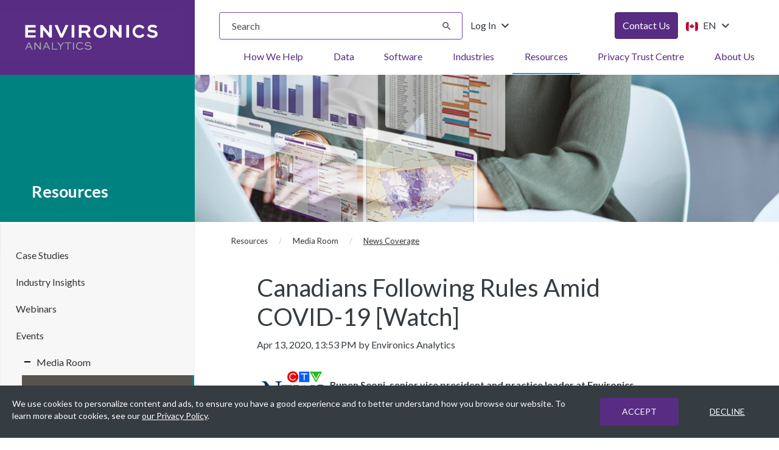

--- FILE ---
content_type: text/html; charset=utf-8
request_url: https://environicsanalytics.com/en-ca/resources/media-room/news-coverage/2020/04/13/canadians-following-rules-amid-covid-19-watch
body_size: 12527
content:
 <!DOCTYPE html> <html lang="en-CA"> <head> <link rel="dns-prefetch" href="https://cdnjs.cloudflare.com"> <link rel="dns-prefetch" href="https://www.google-analytics.com"> <link rel="dns-prefetch" href="https://www.googletagmanager.com"> <link rel="dns-prefetch" href="https://fonts.gstatic.com"> <link rel="dns-prefetch" href="https://fonts.googleapis.com"> <link rel="dns-prefetch" href="https://www.google.com"> <link rel="dns-prefetch" href="https://code.jquery.com"> <link rel="dns-prefetch" href="https://www.youtube.com"> <meta charset="utf-8"><script type="text/html" id="sf-tracking-consent-manager">
	<div id="tracking-consent-dialog" style="padding:20px;position:fixed;z-index:10000000;bottom:0; width: 100%" role="region" aria-label="Cookie Consent">
    <div class="row">
        <div class="col-md-8 col-lg-9">
            <div class="consent-text">We use cookies to personalize content and ads, to ensure you have a good experience and to better understand how you browse our website. To learn more about cookies, see our <a href="https://environicsanalytics.com/footer/privacy">our Privacy Policy</a>.</div>
        </div>
        <div class="col-md-4 col-lg-3">
            <div class="d-flex justify-content-end">
                <div class="buttons">
                    <button type="button" onclick="TrackingConsentManager.updateUserConsent(true)" id="tracking-consent-dialog-accept" class="btn btn-consent accept">ACCEPT</button>
                </div>
                <div class="buttons">
                    <button type="button" onclick="TrackingConsentManager.updateUserConsent(false)" id="tracking-consent-dialog-reject" class="btn btn-consent decline">DECLINE</button>
                </div>
            </div>
        </div>
    </div>
</div>
</script><script type="text/javascript" src="/WebResource.axd?d=DzHrpQl5URXarFHAtrmzFhF2CIl8EBRl6OZgaVCrZk52-EP2VBHQzSGH_F3_io7Wchg8TaN03suA5WGubpt_Sq_0mF5FFsl0OVG5LIF7Id3-sVHG-7UxbtMqQLngkDGGSgrY6kWKiVffV1DYKE-7BoBJg_u5DFXM-1PtXyrEu0zZ0VdONeD_YK-2smKXozkF0&amp;t=638729334226466185">

</script> <meta http-equiv="X-UA-Compatible" content="IE=edge"> <meta name="viewport" content="width=device-width, initial-scale=1"> <!--  Google Tag Manager --> <script>
                    (function (w, d, s, l, i) {
                        w[l] = w[l] || []; w[l].push({
                            'gtm.start':
                                new Date().getTime(), event: 'gtm.js'
                        }); var f = d.getElementsByTagName(s)[0],
                            j = d.createElement(s), dl = l != 'dataLayer' ? '&l=' + l : ''; j.async = true; j.src =
                                'https://www.googletagmanager.com/gtm.js?id=' + i + dl; f.parentNode.insertBefore(j, f);
                    })(window, document, 'script', 'dataLayer', 'GTM-W9RZKGJ');
                </script> <!-- End Google Tag Manager --> <title>
	Canadians sticking closer to home amid shutdown, analysis finds| News | Environics Analytics
</title> <link rel="apple-touch-icon" sizes="180x180" href="/favicons/apple-touch-icon.png"> <link rel="icon" type="image/png" sizes="32x32" href="/favicons/favicon-32x32.png"> <link rel="icon" type="image/png" sizes="16x16" href="/favicons/favicon-16x16.png"> <link rel="shortcut icon" href="/favicons/favicon.ico"> <meta name="msapplication-TileColor" content="#da532c"> <meta name="msapplication-config" content="/favicons/browserconfig.xml"> <meta name="theme-color" content="#ffffff"> <link href="/ResourcePackages/Environics/assets/dist/css/bundles/style.css?v=2026-01-16-1" rel="stylesheet" type="text/css" /> <link href="//fonts.googleapis.com/css?family=Lato:400,700,900&display=auto" rel="stylesheet"> <link href="//fonts.googleapis.com/icon?family=Material+Icons&display=auto" rel="stylesheet"> <style>
        [v-cloak] {
            display: none
        }
    </style> <style type="text/css" media="all">.header .col-md-3{
  background:rgba(0, 130, 129, 1);
} 
#sidebar .active .active{
  border-right: 2px solid #008281;
}

</style><meta property="og:title" content="Canadians sticking closer to home amid shutdown, analysis finds| News | Environics Analytics" /><meta property="og:description" content="&lt;p&gt;Rupen Seoni, a senior vice president and practice leader at Environics Analytics talks to CTV News about how new data shows who is and isn&#39;t complying with physical distancing measures.&lt;/p&gt;
&amp;nbsp;&amp;nbsp;" /><meta property="og:type" content="article" /><meta property="og:url" content="https://environicsanalytics.com/en-ca/resources/media-room/news-coverage/2020/04/13/canadians-following-rules-amid-covid-19-watch" /><meta property="og:site_name" content="Default" /><meta name="Generator" content="Sitefinity 15.2.8422.0 DX" /><link rel="canonical" href="https://environicsanalytics.com/en-ca/resources/media-room/news-coverage/2020/04/13/canadians-following-rules-amid-covid-19-watch" /><meta name="description" content="&lt;p>Rupen Seoni, a senior vice president and practice leader at Environics Analytics talks to CTV News about how new data shows who is and isn&#39;t complying with physical distancing measures.&lt;/p>
&amp;nbsp;&amp;nbsp;" /></head> <body class="sidebar-widget child-page page-resources page-media-room page-news-coverage locale-en-ca lang-en-ca english" data-db="Live"> <!-- Google Tag Manager (noscript) --> <noscript> <iframe src="https://www.googletagmanager.com/ns.html?id=GTM-W9RZKGJ"
                    height="0" width="0" style="display:none;visibility:hidden"></iframe> </noscript> <!-- End Google Tag Manager (noscript) -->  <header class="ea-header-area"> <a id="skip-to-main-content-link" href="#main" class="skip">Skip to main content</a> 


<div class="flex" data-template="NavigationView.EnvironicsMegaMenu">
    <div class="ea-main-logo flex justify-content-start align-items-center">
        <a class="logo-link" href="/en-ca/home">
            <img alt="Environics Analytics Logo" src="/Mvc/Views/Navigation/environics-analytics-logo.svg" />
        </a>
    </div>
    <div class="ea-main-header justify-content-between pl-10 pt-0 md:pt-5">
        <div class="ea-header-top py-5 md:py-0 px-10 md:px-0">
            <div class="flex flex-col sm:flex-row justify-content-between gap-4 md:gap-0  pr-10 lg:pr-20">
                <div class="flex gap-4 md:flex-grow lg:flex-grow-0 lg:w-full">
                    <div class="ea-search-v2 flex-grow lg:flex-grow-0 lg:w-50" role="search" aria-label="Site search">
                        <div class="" role="search">
                            <label for="16cd55fc-3978-4770-8e91-f262cfbd5eed" class="sr-only">Search input</label>
                            <div class="search-input-wrapper">
                                <input id="16cd55fc-3978-4770-8e91-f262cfbd5eed" type="search" title="Search input" placeholder="Search" class="form-control" value="" autocomplete="on" role="searchbox" aria-label="Search input" aria-describedby="16cd55fc-3978-4770-8e91-f262cfbd5eed-description"><div id="16cd55fc-3978-4770-8e91-f262cfbd5eed-description" class="sr-only">Type your search query and press Enter or click the search button. Use the clear button to remove text.</div>
                                <button type="button" id="aaa3a3e4-bb25-4a02-9ba4-76a886bd7758" class="clear-search-btn" style="display: none;" title="Clear search text" aria-label="Clear search text" tabindex="0" aria-hidden="true">
                                    <i class="material-icons" aria-hidden="true">clear</i>
                                </button>
                            </div>
                            <button type="button" id="b9b2cbf2-d6e8-4929-88be-e7fb49b82d1f" aria-label="Submit search" title="Submit search" aria-disabled="true" disabled="disabled">
                                <i class="material-icons" aria-hidden="true">search</i>
                                <span class="sr-only">Submit Search</span>
                            </button>
                        </div>

                        <input type="hidden" data-sf-role="resultsUrl" value="/en-ca/search-results">
                        <input type="hidden" data-sf-role="indexCatalogue" value="whole-site-">
                        <input type="hidden" data-sf-role="wordsMode" value="AllWords">
                        <input type="hidden" data-sf-role="language" value="en-CA">
                        <input type="hidden" data-sf-role="searchTextBoxId" value="#16cd55fc-3978-4770-8e91-f262cfbd5eed">
                        <input type="hidden" data-sf-role="searchButtonId" value="#b9b2cbf2-d6e8-4929-88be-e7fb49b82d1f">
                        <input type="hidden" data-sf-role="clearButtonId" value="#aaa3a3e4-bb25-4a02-9ba4-76a886bd7758">
                    </div>
                    <div class="log-in dropdown">
                        <button class="btn btn-transparent dropdown-toggle" type="button" id="dropdownMenuLogin" data-toggle="dropdown" aria-haspopup="true" aria-expanded="true">
                            Log In
                            <i class="material-icons" aria-hidden="true">keyboard_arrow_down</i> 
                        </button>
                        <ul class="dropdown-menu" aria-labelledby="dropdownMenuLogin">
                            <li>
                                <a href="https://en.environicsanalytics.ca/envision" title="ENVISION">
                                    <span>ENVISION</span>
                                </a>
                            </li>
                                <li>
                                    <a href="https://spotlightcanada.com/" title="SPOTLIGHT">
                                        <span>SPOTLIGHT</span>
                                    </a>
                                </li>
                        </ul>
                    </div>
                </div>
                <div class="flex gap-4">
                    <div>


                        <a id="contact-us-link" href="https://environicsanalytics.com/en-ca/about/get-in-touch" class="btn btn-primary" target="_self" role="button">
                            Contact Us
                        </a>
                    </div>
                    <div class="language-selector-wrapper hide-in-pageeditor">
                        


<div class="dropdown ea-language-selector language-toggle">
    <button class="btn btn-transparent dropdown-toggle" type="button" id="languageSelector" data-toggle="dropdown" aria-haspopup="true" aria-expanded="false" aria-label="Change language from English (Canada)">
        <img src="/ResourcePackages/Environics/assets/dist/images/en-CA.svg" alt="English (Canada)" aria-hidden="true">
        EN
        <i class="material-icons" aria-hidden="true">keyboard_arrow_down</i>
    </button>
    <ul class="dropdown-menu sf-lang-selector" aria-labelledby="languageSelector" data-showfr="true" tabindex="1">
            <li data-culture="en-US" class="d-block">
                <input type="hidden" data-sf-role="en-US" value="https://environicsanalytics.com/resources/media-room/news-coverage" />
                    <a href="" class=" no-aria-label" lang="en-US" aria-label="Change language to English (United States)">
                        <img src="/ResourcePackages/Environics/assets/dist/images/en-US.svg" alt="English (United States)" aria-hidden="true">
                        <span>English (United States)</span>
                    </a>
            </li>
            <li data-culture="en-CA" class="d-block">
                <input type="hidden" data-sf-role="en-CA" value="https://environicsanalytics.com/en-ca/resources/media-room/news-coverage" />
                    <a href="" class="selected no-aria-label" lang="en-CA" aria-label="English (Canada) (Current Language)">
                        <img src="/ResourcePackages/Environics/assets/dist/images/en-CA.svg" alt="English (Canada)" aria-hidden="true">
                        <span>English (Canada)</span>
                    </a>
            </li>
    </ul>
</div>






                    </div>
                </div>
            </div>
        </div>
        <div class="ea-mega-nav " role="region" aria-label="Main Navigation Menu">
            <nav class="navbar" role="navigation">
                <div class="navbar-header">
                    <button class="hamburger hamburger--collapse mobile-menu" type="button" aria-expanded="false" aria-controls="bs-example-navbar-collapse-1" aria-label="Toggle navigation menu">
                        <span class="hamburger-box">
                            <span class="hamburger-inner">
                                <span class="sr-only default">Open menu</span>
                                <span class="sr-only close">Close menu</span>
                            </span>
                        </span>
                    </button>
                    <button class="hamburger hamburger--collapse search-menu hide" type="button" aria-label="Toggle search menu">
                        <span class="hamburger-box"><span class="hamburger-inner"><span class="sr-only">Toggle search</span></span></span>
                    </button>

                </div>

                <div class="collapse navbar-collapse" id="bs-example-navbar-collapse-1">
                    <ul class="nav navbar-nav mt-20 md:mt-0" role="menubar">


        <li class="dropdown mega-dropdown   how-we-help mt-20 md:mt-0 root-li root-index-0" role="none">
            <div class="mobile-nav-item flex align-items-center">
                <a href="/en-ca/how-we-help" class="root-item flex-grow-1" title="How We Help" aria-label="How We Help" target="_self" role="menuitem">
                    How We Help
                    <i class="material-icons hidden-md desktop-only" aria-hidden="true">keyboard_arrow_down</i>
                </a>
                <button type="button" class="mobile-toggle-btn" aria-controls="menu-node-how-we-help" aria-expanded="false" aria-label="Toggle How We Help submenu">
                    <i class="material-icons toggle-icon" aria-hidden="true">add</i>
                </button>
            </div>

            <ul id="menu-node-how-we-help" class="dropdown-menu mega-dropdown-menu even-menu" role="menu" aria-label="How We Help submenu">
                        <li class="dropdown-submenu page-links col-xs-12 flex flex-row align-items-center" data-index="0" role="none">
            <a href="/en-ca/how-we-help/develop-data-driven-strategy" target="_self" role="menuitem">Develop Your Data-Driven Strategy <i class="material-icons" aria-hidden="true">keyboard_arrow_right</i></a>
        </li>
        <li class="dropdown-submenu page-links col-xs-12 flex flex-row align-items-center" data-index="1" role="none">
            <a href="/en-ca/how-we-help/improve-your-data-quality" target="_self" role="menuitem">Improve Your Data Quality <i class="material-icons" aria-hidden="true">keyboard_arrow_right</i></a>
        </li>
        <li class="dropdown-submenu page-links col-xs-12 flex flex-row align-items-center" data-index="2" role="none">
            <a href="/en-ca/how-we-help/understand-your-customers" target="_self" role="menuitem">Understand Your Customers <i class="material-icons" aria-hidden="true">keyboard_arrow_right</i></a>
        </li>
        <li class="dropdown-submenu page-links col-xs-12 flex flex-row align-items-center" data-index="3" role="none">
            <a href="/en-ca/how-we-help/analyze-your-markets" target="_self" role="menuitem">Analyze Your Markets <i class="material-icons" aria-hidden="true">keyboard_arrow_right</i></a>
        </li>
        <li class="dropdown-submenu page-links col-xs-12 flex flex-row align-items-center" data-index="4" role="none">
            <a href="/en-ca/how-we-help/execute-your-strategy" target="_self" role="menuitem">Execute Your Strategy <i class="material-icons" aria-hidden="true">keyboard_arrow_right</i></a>
        </li>
        <li class="dropdown-submenu page-links col-xs-12 flex flex-row align-items-center" data-index="5" role="none">
            <a href="/en-ca/how-we-help/measure-your-results" target="_self" role="menuitem">Measure Your Results <i class="material-icons" aria-hidden="true">keyboard_arrow_right</i></a>
        </li>
        <li class="dropdown-submenu page-links col-xs-12 flex flex-row align-items-center" data-index="6" role="none">
            <a href="/en-ca/how-we-help/data" target="_self" role="menuitem">Authoritative Databases <i class="material-icons" aria-hidden="true">keyboard_arrow_right</i></a>
        </li>
        <li class="dropdown-submenu page-links col-xs-12 flex flex-row align-items-center" data-index="7" role="none">
            <a href="/en-ca/how-we-help/liveramp" target="_self" role="menuitem">Data Collaboration Services <i class="material-icons" aria-hidden="true">keyboard_arrow_right</i></a>
        </li>

            </ul>
        </li>
        <li class="dropdown mega-dropdown   data  root-li root-index-1" role="none">
            <div class="mobile-nav-item flex align-items-center">
                <a href="/en-ca/data" class="root-item flex-grow-1" title="Data" aria-label="Data" target="_self" role="menuitem">
                    Data
                    <i class="material-icons hidden-md desktop-only" aria-hidden="true">keyboard_arrow_down</i>
                </a>
                <button type="button" class="mobile-toggle-btn" aria-controls="menu-node-data" aria-expanded="false" aria-label="Toggle Data submenu">
                    <i class="material-icons toggle-icon" aria-hidden="true">add</i>
                </button>
            </div>

            <ul id="menu-node-data" class="dropdown-menu mega-dropdown-menu even-menu" role="menu" aria-label="Data submenu">
                        <li class="dropdown-submenu page-links col-xs-12 flex flex-row align-items-center" data-index="0" role="none">
            <a href="/en-ca/data/demographic" target="_self" role="menuitem">Demographic <i class="material-icons" aria-hidden="true">keyboard_arrow_right</i></a>
        </li>
        <li class="dropdown-submenu page-links col-xs-12 flex flex-row align-items-center" data-index="1" role="none">
            <a href="/en-ca/data/segmentation" target="_self" role="menuitem">Segmentation <i class="material-icons" aria-hidden="true">keyboard_arrow_right</i></a>
        </li>
        <li class="dropdown-submenu page-links col-xs-12 flex flex-row align-items-center" data-index="2" role="none">
            <a href="/en-ca/data/mobile-analytics" target="_self" role="menuitem">Mobile Analytics <i class="material-icons" aria-hidden="true">keyboard_arrow_right</i></a>
        </li>
        <li class="dropdown-submenu page-links col-xs-12 flex flex-row align-items-center" data-index="3" role="none">
            <a href="/en-ca/data/financial-databases" target="_self" role="menuitem">Financial <i class="material-icons" aria-hidden="true">keyboard_arrow_right</i></a>
        </li>
        <li class="dropdown-submenu page-links col-xs-12 flex flex-row align-items-center" data-index="4" role="none">
            <a href="/en-ca/data/psychographic" target="_self" role="menuitem">Psychographic <i class="material-icons" aria-hidden="true">keyboard_arrow_right</i></a>
        </li>
        <li class="dropdown-submenu page-links col-xs-12 flex flex-row align-items-center" data-index="5" role="none">
            <a href="/en-ca/data/health-databases" target="_self" role="menuitem">Health <i class="material-icons" aria-hidden="true">keyboard_arrow_right</i></a>
        </li>
        <li class="dropdown-submenu page-links col-xs-12 flex flex-row align-items-center" data-index="6" role="none">
            <a href="/en-ca/data/behavioural" target="_self" role="menuitem">Behavioural <i class="material-icons" aria-hidden="true">keyboard_arrow_right</i></a>
        </li>
        <li class="dropdown-submenu page-links col-xs-12 flex flex-row align-items-center" data-index="7" role="none">
            <a href="/en-ca/data/automotive" target="_self" role="menuitem">Automotive <i class="material-icons" aria-hidden="true">keyboard_arrow_right</i></a>
        </li>
        <li class="dropdown-submenu page-links col-xs-12 flex flex-row align-items-center" data-index="8" role="none">
            <a href="/en-ca/data/location-databases" target="_self" role="menuitem">Location <i class="material-icons" aria-hidden="true">keyboard_arrow_right</i></a>
        </li>
        <li class="dropdown-submenu page-links col-xs-12 flex flex-row align-items-center" data-index="9" role="none">
            <a href="/en-ca/data/consumer-contact-lists" target="_self" role="menuitem">Contact <i class="material-icons" aria-hidden="true">keyboard_arrow_right</i></a>
        </li>
        <li class="dropdown-submenu page-links col-xs-12 flex flex-row align-items-center" data-index="10" role="none">
            <a href="/en-ca/data/business-profiles-databases" target="_self" role="menuitem">Business <i class="material-icons" aria-hidden="true">keyboard_arrow_right</i></a>
        </li>
        <li class="dropdown-submenu page-links col-xs-12 flex flex-row align-items-center" data-index="11" role="none">
            <a href="/en-ca/data/consumer-panels" target="_self" role="menuitem">Panels <i class="material-icons" aria-hidden="true">keyboard_arrow_right</i></a>
        </li>
        <li class="dropdown-submenu page-links col-xs-12 flex flex-row align-items-center" data-index="12" role="none">
            <a href="/en-ca/data/geographic" target="_self" role="menuitem">Geographic  <i class="material-icons" aria-hidden="true">keyboard_arrow_right</i></a>
        </li>

            </ul>
        </li>
        <li class="dropdown mega-dropdown   software  root-li root-index-2" role="none">
            <div class="mobile-nav-item flex align-items-center">
                <a href="/en-ca/analytics-software" class="root-item flex-grow-1" title="Software" aria-label="Software" target="_self" role="menuitem">
                    Software
                    <i class="material-icons hidden-md desktop-only" aria-hidden="true">keyboard_arrow_down</i>
                </a>
                <button type="button" class="mobile-toggle-btn" aria-controls="menu-node-software" aria-expanded="false" aria-label="Toggle Software submenu">
                    <i class="material-icons toggle-icon" aria-hidden="true">add</i>
                </button>
            </div>

            <ul id="menu-node-software" class="dropdown-menu mega-dropdown-menu even-menu" role="menu" aria-label="Software submenu">
                        <li class="dropdown-submenu page-links col-xs-12 flex flex-row align-items-center" data-index="0" role="none">
            <a href="/en-ca/analytics-software/envision" target="_self" role="menuitem">ENVISION <i class="material-icons" aria-hidden="true">keyboard_arrow_right</i></a>
        </li>
        <li class="dropdown-submenu page-links col-xs-12 flex flex-row align-items-center" data-index="1" role="none">
            <a href="/en-ca/analytics-software/originscanada" target="_self" role="menuitem">OriginsCanada <i class="material-icons" aria-hidden="true">keyboard_arrow_right</i></a>
        </li>
        <li class="dropdown-submenu page-links col-xs-12 flex flex-row align-items-center" data-index="2" role="none">
            <a href="/en-ca/analytics-software/spotlight" target="_self" role="menuitem">SPOTLIGHT <i class="material-icons" aria-hidden="true">keyboard_arrow_right</i></a>
        </li>
        <li class="dropdown-submenu page-links col-xs-12 flex flex-row align-items-center" data-index="3" role="none">
            <a href="/en-ca/analytics-software/liveramp" target="_self" role="menuitem">Data Collaboration Services <i class="material-icons" aria-hidden="true">keyboard_arrow_right</i></a>
        </li>

            </ul>
        </li>
        <li class="dropdown mega-dropdown   industries  root-li root-index-3" role="none">
            <div class="mobile-nav-item flex align-items-center">
                <a href="/en-ca/industries" class="root-item flex-grow-1" title="Industries" aria-label="Industries" target="_self" role="menuitem">
                    Industries
                    <i class="material-icons hidden-md desktop-only" aria-hidden="true">keyboard_arrow_down</i>
                </a>
                <button type="button" class="mobile-toggle-btn" aria-controls="menu-node-industries" aria-expanded="false" aria-label="Toggle Industries submenu">
                    <i class="material-icons toggle-icon" aria-hidden="true">add</i>
                </button>
            </div>

            <ul id="menu-node-industries" class="dropdown-menu mega-dropdown-menu even-menu" role="menu" aria-label="Industries submenu">
                        <li class="dropdown-submenu page-links col-xs-12 flex flex-row align-items-center" data-index="0" role="none">
            <a href="/en-ca/industries/automotive" target="_self" role="menuitem">Automotive <i class="material-icons" aria-hidden="true">keyboard_arrow_right</i></a>
        </li>
        <li class="dropdown-submenu page-links col-xs-12 flex flex-row align-items-center" data-index="1" role="none">
            <a href="/en-ca/industries/banking" target="_self" role="menuitem">Banking <i class="material-icons" aria-hidden="true">keyboard_arrow_right</i></a>
        </li>
        <li class="dropdown-submenu page-links col-xs-12 flex flex-row align-items-center" data-index="2" role="none">
            <a href="/en-ca/industries/cannabis" target="_self" role="menuitem">Cannabis <i class="material-icons" aria-hidden="true">keyboard_arrow_right</i></a>
        </li>
        <li class="dropdown-submenu page-links col-xs-12 flex flex-row align-items-center" data-index="3" role="none">
            <a href="/en-ca/industries/consumer-packaged-goods" target="_self" role="menuitem">Consumer Goods <i class="material-icons" aria-hidden="true">keyboard_arrow_right</i></a>
        </li>
        <li class="dropdown-submenu page-links col-xs-12 flex flex-row align-items-center" data-index="4" role="none">
            <a href="/en-ca/industries/credit-unions" target="_self" role="menuitem">Credit Unions <i class="material-icons" aria-hidden="true">keyboard_arrow_right</i></a>
        </li>
        <li class="dropdown-submenu page-links col-xs-12 flex flex-row align-items-center" data-index="5" role="none">
            <a href="/en-ca/industries/education" target="_self" role="menuitem">Education <i class="material-icons" aria-hidden="true">keyboard_arrow_right</i></a>
        </li>
        <li class="dropdown-submenu page-links col-xs-12 flex flex-row align-items-center" data-index="6" role="none">
            <a href="/en-ca/industries/energy-and-resources" target="_self" role="menuitem">Energy <i class="material-icons" aria-hidden="true">keyboard_arrow_right</i></a>
        </li>
        <li class="dropdown-submenu page-links col-xs-12 flex flex-row align-items-center" data-index="7" role="none">
            <a href="/en-ca/industries/government" target="_self" role="menuitem">Government <i class="material-icons" aria-hidden="true">keyboard_arrow_right</i></a>
        </li>
        <li class="dropdown-submenu page-links col-xs-12 flex flex-row align-items-center" data-index="8" role="none">
            <a href="/en-ca/industries/health-care" target="_self" role="menuitem">Healthcare <i class="material-icons" aria-hidden="true">keyboard_arrow_right</i></a>
        </li>
        <li class="dropdown-submenu page-links col-xs-12 flex flex-row align-items-center" data-index="9" role="none">
            <a href="/en-ca/industries/insurance" target="_self" role="menuitem">Insurance <i class="material-icons" aria-hidden="true">keyboard_arrow_right</i></a>
        </li>
        <li class="dropdown-submenu page-links col-xs-12 flex flex-row align-items-center" data-index="10" role="none">
            <a href="/en-ca/industries/media" target="_self" role="menuitem">Media <i class="material-icons" aria-hidden="true">keyboard_arrow_right</i></a>
        </li>
        <li class="dropdown-submenu page-links col-xs-12 flex flex-row align-items-center" data-index="11" role="none">
            <a href="/en-ca/industries/not-for-profit" target="_self" role="menuitem">Not For Profit <i class="material-icons" aria-hidden="true">keyboard_arrow_right</i></a>
        </li>
        <li class="dropdown-submenu page-links col-xs-12 flex flex-row align-items-center" data-index="12" role="none">
            <a href="/en-ca/industries/retail" target="_self" role="menuitem">Retail <i class="material-icons" aria-hidden="true">keyboard_arrow_right</i></a>
        </li>
        <li class="dropdown-submenu page-links col-xs-12 flex flex-row align-items-center" data-index="13" role="none">
            <a href="/en-ca/industries/real-estate" target="_self" role="menuitem">Real Estate <i class="material-icons" aria-hidden="true">keyboard_arrow_right</i></a>
        </li>
        <li class="dropdown-submenu page-links col-xs-12 flex flex-row align-items-center" data-index="14" role="none">
            <a href="/en-ca/industries/sports-and-entertainment" target="_self" role="menuitem">Sports and Entertainment <i class="material-icons" aria-hidden="true">keyboard_arrow_right</i></a>
        </li>
        <li class="dropdown-submenu page-links col-xs-12 flex flex-row align-items-center" data-index="15" role="none">
            <a href="/en-ca/industries/travel-and-tourism" target="_self" role="menuitem">Travel and Tourism <i class="material-icons" aria-hidden="true">keyboard_arrow_right</i></a>
        </li>
        <li class="dropdown-submenu page-links col-xs-12 flex flex-row align-items-center" data-index="16" role="none">
            <a href="/en-ca/industries/telecommunications" target="_self" role="menuitem">Telecommunications <i class="material-icons" aria-hidden="true">keyboard_arrow_right</i></a>
        </li>

            </ul>
        </li>
        <li class="dropdown mega-dropdown  active resources  root-li root-index-4" role="none">
            <div class="mobile-nav-item flex align-items-center">
                <a href="/en-ca/resources" class="root-item flex-grow-1" title="Resources" aria-label="Resources" target="_self" role="menuitem">
                    Resources
                    <i class="material-icons hidden-md desktop-only" aria-hidden="true">keyboard_arrow_down</i>
                </a>
                <button type="button" class="mobile-toggle-btn" aria-controls="menu-node-resources" aria-expanded="false" aria-label="Toggle Resources submenu">
                    <i class="material-icons toggle-icon" aria-hidden="true">add</i>
                </button>
            </div>

            <ul id="menu-node-resources" class="dropdown-menu mega-dropdown-menu even-menu" role="menu" aria-label="Resources submenu">
                        <li class="dropdown-submenu page-links col-xs-12 flex flex-row align-items-center" data-index="0" role="none">
            <a href="/en-ca/resources/case-studies" target="_self" role="menuitem">Case Studies <i class="material-icons" aria-hidden="true">keyboard_arrow_right</i></a>
        </li>
        <li class="dropdown-submenu page-links col-xs-12 flex flex-row align-items-center" data-index="1" role="none">
            <a href="/en-ca/resources/blogs" target="_self" role="menuitem">Industry Insights <i class="material-icons" aria-hidden="true">keyboard_arrow_right</i></a>
        </li>
        <li class="dropdown-submenu page-links col-xs-12 flex flex-row align-items-center" data-index="2" role="none">
            <a href="/en-ca/resources/webinars" target="_self" role="menuitem">Webinars <i class="material-icons" aria-hidden="true">keyboard_arrow_right</i></a>
        </li>
        <li class="dropdown-submenu page-links col-xs-12 flex flex-row align-items-center" data-index="3" role="none">
            <a href="/en-ca/resources/events" target="_self" role="menuitem">Events <i class="material-icons" aria-hidden="true">keyboard_arrow_right</i></a>
        </li>
        <li class="dropdown-submenu page-links col-xs-12 flex flex-row align-items-center" data-index="4" role="none">
            <a href="/en-ca/resources/media-room" target="_self" role="menuitem">Media Room <i class="material-icons" aria-hidden="true">keyboard_arrow_right</i></a>
        </li>
        <li class="dropdown-submenu page-links col-xs-12 flex flex-row align-items-center" data-index="5" role="none">
            <a href="/en-ca/resources/product-documentation" target="_self" role="menuitem">Product Documentation <i class="material-icons" aria-hidden="true">keyboard_arrow_right</i></a>
        </li>
        <li class="dropdown-submenu page-links col-xs-12 flex flex-row align-items-center" data-index="6" role="none">
            <a href="/en-ca/resources/ea-unplugged-podcast" target="_self" role="menuitem">EA Unplugged Podcast <i class="material-icons" aria-hidden="true">keyboard_arrow_right</i></a>
        </li>

            </ul>
        </li>
        <li class="dropdown mega-dropdown   privacy-trust-centre  root-li root-index-5" role="none">
            <div class="mobile-nav-item flex align-items-center">
                <a href="/en-ca/privacy-trust-centre" class="root-item flex-grow-1" title="Privacy Trust Centre" aria-label="Privacy Trust Centre" target="_self" role="menuitem">
                    Privacy Trust Centre
                    <i class="material-icons hidden-md desktop-only" aria-hidden="true">keyboard_arrow_down</i>
                </a>
                <button type="button" class="mobile-toggle-btn" aria-controls="menu-node-privacy-trust-centre" aria-expanded="false" aria-label="Toggle Privacy Trust Centre submenu">
                    <i class="material-icons toggle-icon" aria-hidden="true">add</i>
                </button>
            </div>

            <ul id="menu-node-privacy-trust-centre" class="dropdown-menu mega-dropdown-menu even-menu" role="menu" aria-label="Privacy Trust Centre submenu">
                        <li class="dropdown-submenu page-links col-xs-12 flex flex-row align-items-center" data-index="0" role="none">
            <a href="/en-ca/privacy-trust-centre/our-privacy-principles" target="_self" role="menuitem">Our Privacy Principles <i class="material-icons" aria-hidden="true">keyboard_arrow_right</i></a>
        </li>
        <li class="dropdown-submenu page-links col-xs-12 flex flex-row align-items-center" data-index="1" role="none">
            <a href="/en-ca/privacy-trust-centre/how-we-create-our-data-products" target="_self" role="menuitem">How We Create Our Data Products <i class="material-icons" aria-hidden="true">keyboard_arrow_right</i></a>
        </li>
        <li class="dropdown-submenu page-links col-xs-12 flex flex-row align-items-center" data-index="2" role="none">
            <a href="/en-ca/privacy-trust-centre/how-we-process-data" target="_self" role="menuitem">How We Process Data <i class="material-icons" aria-hidden="true">keyboard_arrow_right</i></a>
        </li>
        <li class="dropdown-submenu page-links col-xs-12 flex flex-row align-items-center" data-index="3" role="none">
            <a href="/en-ca/privacy-trust-centre/how-we-manage-data" target="_self" role="menuitem">How We Manage Data <i class="material-icons" aria-hidden="true">keyboard_arrow_right</i></a>
        </li>
        <li class="dropdown-submenu page-links col-xs-12 flex flex-row align-items-center" data-index="4" role="none">
            <a href="/en-ca/privacy-trust-centre/using-data-for-good" target="_self" role="menuitem">Using Data for Good <i class="material-icons" aria-hidden="true">keyboard_arrow_right</i></a>
        </li>

            </ul>
        </li>
        <li class="dropdown mega-dropdown   about-us  root-li root-index-6" role="none">
            <div class="mobile-nav-item flex align-items-center">
                <a href="/en-ca/about" class="root-item flex-grow-1" title="About Us" aria-label="About Us" target="_self" role="menuitem">
                    About Us
                    <i class="material-icons hidden-md desktop-only" aria-hidden="true">keyboard_arrow_down</i>
                </a>
                <button type="button" class="mobile-toggle-btn" aria-controls="menu-node-about-us" aria-expanded="false" aria-label="Toggle About Us submenu">
                    <i class="material-icons toggle-icon" aria-hidden="true">add</i>
                </button>
            </div>

            <ul id="menu-node-about-us" class="dropdown-menu mega-dropdown-menu even-menu" role="menu" aria-label="About Us submenu">
                        <li class="dropdown-submenu page-links col-xs-12 flex flex-row align-items-center" data-index="0" role="none">
            <a href="/en-ca/about/why-us" target="_self" role="menuitem">Why Us?  <i class="material-icons" aria-hidden="true">keyboard_arrow_right</i></a>
        </li>
        <li class="dropdown-submenu page-links col-xs-12 flex flex-row align-items-center" data-index="1" role="none">
            <a href="/en-ca/about/team" target="_self" role="menuitem">Team <i class="material-icons" aria-hidden="true">keyboard_arrow_right</i></a>
        </li>
        <li class="dropdown-submenu page-links col-xs-12 flex flex-row align-items-center" data-index="2" role="none">
            <a href="/en-ca/about/careers" target="_self" role="menuitem">Careers <i class="material-icons" aria-hidden="true">keyboard_arrow_right</i></a>
        </li>

            </ul>
        </li>
                    </ul>
                </div><!-- /.navbar-collapse -->
            </nav>
        </div>
    </div>
</div>













 </header> <main class="ea-main-body container-fluid"> <div class="row ea-main-body-header"> 
<div id="MainBodyHeader_T3F8BE979005_Col00" class="sf_colsIn" data-sf-element="Container" data-placeholder-label="Container"><div class="row header" data-sf-element="Row">
    <div id="MainBodyHeader_T3F8BE979006_Col00" class="sf_colsIn col-md-12 col-sm-12" data-sf-element="Column 1" data-placeholder-label="Column 1"><div class="sfimageWrp">
	        
<img id="MainBodyHeader_T3F8BE979007_ctl00_ctl00_imageItem" title="Resources-Header-Image" src="/images/default-source/headers/resources-header-image.jpg?sfvrsn=1f52706_2" alt="Geek looking at data" />


</div>
    </div>
    <div id="MainBodyHeader_T3F8BE979006_Col01" class="sf_colsIn col-md-3 col-sm-12" data-sf-element="Column 2" data-placeholder-label="Column 2"><div class='sfContentBlock'><div class="fs-3">Resources</div>

</div>
    </div>
     <div id="MainBodyHeader_T3F8BE979006_Col02" class="sf_colsIn col-md-9 col-sm-12" data-sf-element="Column 2" data-placeholder-label="Column 2">
    </div>
</div>

</div>
 </div> <div id="main" class="ea-main-body-content" tabindex="-1"> 
<div id="MainBody_T3F8BE979001_Col00" class="sf_colsIn" data-sf-element="Container" data-placeholder-label="Container"><div class="row row-eq-height service" data-sf-element="Row">
    <div id="MainBody_T3F8BE979004_Col00" class="sf_colsIn col-md-3" data-sf-element="Column 1" data-placeholder-label="Column 1">



<nav class="sidebar-navigation-container" id="sidebar" data-version="1" data-widget="SideNavigationWidget" role="region" aria-label="News Coverage">
    <div class="navbar-header sidebar-header-section flex align-items-center justify-content-between">
            <div id="header-title" class="sidebar-header-title flex-grow-1" style="width: 100%;"> News Coverage </div>
        <button type="button" class="navbar-toggle sidebadNav sidebar-toggle-button collapsed flex-grow-0" data-toggle="collapse" data-target="#sidebarNav" aria-expanded="false" style="min-width: 44px; height: 44px;">
            <span class="sr-only">Toggle navigation</span>
            <i class="material-icons sidebar-toggle-icon mt-0" aria-hidden="true">keyboard_arrow_down</i>
        </button>
    </div>
    <ul class="list-unstyled components main sidebar-navigation-list collapse" id="sidebarNav">
        <li class=" sidebar-nav-item primary-inner-elements no-child" data-helper="RenderSubLevelsRecursive">
                <div class="sidebar-nav-container d-flex align-items-center">
                        <a href="/en-ca/resources/case-studies" class="sidebar-nav-link no-aria-label" aria-label="Case Studies navigation link (sidebar)" style="min-width: 44px; height: 44px;">Case Studies</a>
                </div>
        </li>
        <li class=" sidebar-nav-item primary-inner-elements no-child" data-helper="RenderSubLevelsRecursive">
                <div class="sidebar-nav-container d-flex align-items-center">
                        <a href="/en-ca/resources/blogs" class="sidebar-nav-link no-aria-label" aria-label="Industry Insights navigation link (sidebar)" style="min-width: 44px; height: 44px;">Industry Insights</a>
                </div>
        </li>
        <li class=" sidebar-nav-item primary-inner-elements no-child" data-helper="RenderSubLevelsRecursive">
                <div class="sidebar-nav-container d-flex align-items-center">
                        <a href="/en-ca/resources/webinars" class="sidebar-nav-link no-aria-label" aria-label="Webinars navigation link (sidebar)" style="min-width: 44px; height: 44px;">Webinars</a>
                </div>
        </li>
        <li class=" sidebar-nav-item primary-inner-elements no-child" data-helper="RenderSubLevelsRecursive">
                <div class="sidebar-nav-container d-flex align-items-center">
                        <a href="/en-ca/resources/events" class="sidebar-nav-link no-aria-label" aria-label="Events navigation link (sidebar)" style="min-width: 44px; height: 44px;">Events</a>
                </div>
        </li>
        <li class="active sidebar-nav-item primary-inner-elements " data-helper="RenderSubLevelsRecursive">
                <div class="sidebar-nav-container d-flex align-items-center">
                    <button type="button" href='#Media-Room' data-toggle="collapse" aria-expanded="true" aria-label="Expand/Collapse Media Room" class=" sidebar-nav-button toggle-nav" style="min-width: 44px; height: 44px;"></button>
                        <a href="/en-ca/resources/media-room" class="sidebar-nav-link no-aria-label" aria-label="Media Room navigation link (sidebar)" style="min-width: 44px; height: 44px;">Media Room</a>
                </div>
                <ul class="collapse sidebar-child-list list-unstyled child" id='Media-Room'>
        <li class="active sidebar-nav-item last-node" data-helper="RenderSubLevelsRecursive2">
            <div class="sidebar-nav-container d-flex align-items-center">

                    <a href="/en-ca/resources/media-room/news-coverage" class="sidebar-nav-link no-aria-label" aria-current="page" aria-label="News Coverage in Media Room (sidebar)" style="min-width: 44px; height: 44px;">News Coverage</a>
            </div>

        </li>
        <li class=" sidebar-nav-item last-node" data-helper="RenderSubLevelsRecursive2">
            <div class="sidebar-nav-container d-flex align-items-center">

                    <a href="/en-ca/resources/media-room/press-releases" class="sidebar-nav-link no-aria-label" aria-label="Press Releases in Media Room (sidebar)" style="min-width: 44px; height: 44px;">Press Releases</a>
            </div>

        </li>
        <li class=" sidebar-nav-item last-node" data-helper="RenderSubLevelsRecursive2">
            <div class="sidebar-nav-container d-flex align-items-center">

                    <a href="/en-ca/resources/media-room/brand-resources" class="sidebar-nav-link no-aria-label" aria-label="Brand Resources in Media Room (sidebar)" style="min-width: 44px; height: 44px;">Brand Resources</a>
            </div>

        </li>
        <li class=" sidebar-nav-item last-node" data-helper="RenderSubLevelsRecursive2">
            <div class="sidebar-nav-container d-flex align-items-center">

                    <a href="/en-ca/resources/media-room/social-media" class="sidebar-nav-link no-aria-label" aria-label="Social Media Wall in Media Room (sidebar)" style="min-width: 44px; height: 44px;">Social Media Wall</a>
            </div>

        </li>
                </ul>
        </li>
        <li class=" sidebar-nav-item primary-inner-elements no-child" data-helper="RenderSubLevelsRecursive">
                <div class="sidebar-nav-container d-flex align-items-center">
                        <a href="/en-ca/resources/product-documentation" class="sidebar-nav-link no-aria-label" aria-label="Product Documentation navigation link (sidebar)" style="min-width: 44px; height: 44px;">Product Documentation</a>
                </div>
        </li>
        <li class=" sidebar-nav-item primary-inner-elements no-child" data-helper="RenderSubLevelsRecursive">
                <div class="sidebar-nav-container d-flex align-items-center">
                        <a href="/en-ca/resources/ea-unplugged-podcast" class="sidebar-nav-link no-aria-label" aria-label="EA Unplugged Podcast navigation link (sidebar)" style="min-width: 44px; height: 44px;">EA Unplugged Podcast</a>
                </div>
        </li>
    </ul>
</nav>






    </div>
    <div id="MainBody_T3F8BE979004_Col01" class="sf_colsIn col-md-9 padding-left-8" data-sf-element="Column 2" data-placeholder-label="Column 2">
<nav class="margin-left-N8" aria-label="Breadcrumb" >
    <ul class="sf-breadscrumb breadcrumb">
                <li ><a href="/en-ca/resources" class="no-aria-label" aria-label="Resources (breadcrumb)">Resources </a></li>
                <li ><a href="/en-ca/resources/media-room" class="no-aria-label" aria-label="Media Room (breadcrumb)">Media Room </a></li>
                <li class="active"><a href="/en-ca/resources/media-room/news-coverage" aria-current="page" class="no-aria-label" aria-label="News Coverage (current page)">News Coverage</a></li>
    </ul>
</nav>  <div class="row" data-sf-element="Row">
    <div id="MainBody_C003_Col00" class="sf_colsIn col-md-9" data-sf-element="Column 1" data-placeholder-label="Column 1">
<div class="news-detail">
    <h1>
        Canadians Following Rules Amid COVID-19 [Watch] 
    </h1>

    <div>
        Apr 13, 2020, 13:53 PM
        by
        Environics Analytics

        
    </div>

    <div class="clearfix summary"><img sfref="[images|OpenAccessDataProvider|tmb%3Athumbnail]e16b889a-21f4-4225-93b4-04c6c7427522" src="/images/default-source/resources/ctv-news-logo.tmb-thumbnail.png?sfvrsn=2473ee23_3" data-displaymode="Thumbnail" alt="CTV News Logo" title="ctv news logo" style="float: left;" /></p>&nbsp;</p><strong> Rupen Seoni, senior vice president and practice leader at Environics Analytics talks to CTV News about the about differences in Canadians’ compliance with COVID-19 movement restrictions</strong><p></p></div>

    <div class="sfContentBlock newsblock"><p>Rupen Seoni, a senior vice president and practice leader at Environics Analytics talks to CTV News about how new data shows who is and isn't complying with physical distancing measures in Canada.</p><br /><p><strong><a href="https://toronto.ctvnews.ca/video?clipId=1937913" target="”_blank”" data-sf-ec-immutable="">Watch the CTV News broadcast</a></strong><br /><br /><br /></p>&nbsp;</div>


    
</div>
    </div>
    <div id="MainBody_C003_Col01" class="sf_colsIn col-md-3" data-sf-element="Column 2" data-placeholder-label="Column 2">
    </div>
</div>

    </div>
</div>

</div>
 </div> <a href="#" data-js-hook="back-to-top-button" class="back-to-top-bottom"> <i aria-hidden="true" class="material-icons" role="presentation">keyboard_arrow_up</i> <span>Back to top</span> </a> </main> <footer> 


<div class="ea-footer-top pt-20 pb-10">
    <div class="container">
        <div class="row mobile-only">
            <div class="col-md-8">
                    <div class="footer-nav-wrapper py-10 lg:py-0">
                        <nav aria-label="Footer Navigation">
                            <ul class="nav ea-footer-nav-vertical">

                                    <li>
                                        <a href="/how-we-help"
                                           target="_self"
                                           aria-describedby=&quot;footer-nav-desc-0&quot;
                                           class="no-aria-label"
                                           aria-label="Visit our How We Help page"
                                           role="link">
                                            How We Help
                                        </a>
                                            <p class="description hidden md:block" id="footer-nav-desc-0">Analytics, customer insights, location intelligence, data services</p>
                                    </li>
                                    <li>
                                        <a href="/data"
                                           target="_self"
                                           aria-describedby=&quot;footer-nav-desc-1&quot;
                                           class="no-aria-label"
                                           aria-label="Visit our Data page"
                                           role="link">
                                            Data
                                        </a>
                                            <p class="description hidden md:block" id="footer-nav-desc-1">Privacy compliant, authoritative databases</p>
                                    </li>
                                    <li>
                                        <a href="/analytics-software"
                                           target="_self"
                                           aria-describedby=&quot;footer-nav-desc-2&quot;
                                           class="no-aria-label"
                                           aria-label="Visit our Software page"
                                           role="link">
                                            Software
                                        </a>
                                            <p class="description hidden md:block" id="footer-nav-desc-2">Powerful, consumer and market analytics software</p>
                                    </li>
                                    <li>
                                        <a href="/industries"
                                           target="_self"
                                           aria-describedby=&quot;footer-nav-desc-3&quot;
                                           class="no-aria-label"
                                           aria-label="Visit our Industries page"
                                           role="link">
                                            Industries
                                        </a>
                                            <p class="description hidden md:block" id="footer-nav-desc-3">Leverage data and analytics to make informed industry decisions</p>
                                    </li>
                                    <li>
                                        <a href="/about"
                                           target="_self"
                                           aria-describedby=&quot;footer-nav-desc-4&quot;
                                           class="no-aria-label"
                                           aria-label="Visit our About Us page"
                                           role="link">
                                            About Us
                                        </a>
                                            <p class="description hidden md:block" id="footer-nav-desc-4">Who we are, how we do business and who we work with</p>
                                    </li>
                                    <li>
                                        <a href="/resources/media-room"
                                           target="_self"
                                           aria-describedby=&quot;footer-nav-desc-5&quot;
                                           class="no-aria-label"
                                           aria-label="Visit our Media Room page"
                                           role="link">
                                            Media Room
                                        </a>
                                            <p class="description hidden md:block" id="footer-nav-desc-5">Keep up to date with the latest news and releases</p>
                                    </li>
                                    <li>
                                        <a href="/resources/webinars"
                                           target="_self"
                                           aria-describedby=&quot;footer-nav-desc-6&quot;
                                           class="no-aria-label"
                                           aria-label="Visit our Webinars page"
                                           role="link">
                                            Webinars
                                        </a>
                                            <p class="description hidden md:block" id="footer-nav-desc-6">Register for webinars and access past presentations</p>
                                    </li>
                                    <li>
                                        <a href="/external-links/customer-community"
                                           target="_self"
                                           aria-describedby=&quot;footer-nav-desc-7&quot;
                                           class="no-aria-label"
                                           aria-label="Visit our Customer Community page"
                                           role="link">
                                            Customer Community
                                        </a>
                                            <p class="description hidden md:block" id="footer-nav-desc-7">Access product information and support</p>
                                    </li>
                                    <li>
                                        <a href="/resources/product-documentation"
                                           target="_self"
                                           aria-describedby=&quot;footer-nav-desc-8&quot;
                                           class="no-aria-label"
                                           aria-label="Visit our Product Documentation page"
                                           role="link">
                                            Product Documentation
                                        </a>
                                            <p class="description hidden md:block" id="footer-nav-desc-8">Find data variables lists and access our community</p>
                                    </li>
                                    <li>
                                        <a href="/footer/sitemap"
                                           target="_self"
                                           aria-describedby=&quot;footer-nav-desc-9&quot;
                                           class="no-aria-label"
                                           aria-label="Visit our Sitemap page"
                                           role="link">
                                            Sitemap
                                        </a>
                                            <p class="description hidden md:block" id="footer-nav-desc-9">Listing of all pages on our site</p>
                                    </li>
                            </ul>
                        </nav>
                    </div>
            </div>
            <div class="col-md-4 get-in-touch">
                <h2 id="contact-heading" class="fs-3">Get In Touch</h2>

                        <div class="mobile-address">
                            <address aria-labelledby="contact-heading">
                                <div class="fs-4">
                                        <img alt="Environics Analytics Group Ltd. flag" src="/ResourcePackages/Environics/assets/dist/images/en-CA.svg" class="mr-2" role="img" />
                                    Environics Analytics Group Ltd.
                                </div>
                                    <p>33 Bloor Street East, Suite 400 </p>
                                                                    <p>Toronto ON M4W 3H1</p>
                                                                    <p>
                                        Toll Free <a href="tel:18883393304"
                                                     title="Call our Environics Analytics Group Ltd. line now"
                                                     aria-label="Call Environics Analytics Group Ltd. at 1.888.339.3304" style="text-decoration: underline;">1.888.339.3304</a>
                                                </p>
                            </address>
                        </div>
                        <div class="mobile-address">
                            <address aria-labelledby="contact-heading">
                                <div class="fs-4">
                                        <img alt="Environics Analytics Inc. flag" src="/ResourcePackages/Environics/assets/dist/images/en-US.svg" class="mr-2" role="img" />
                                    Environics Analytics Inc.
                                </div>
                                    <p>1000 N. West Street, Suite 1200</p>
                                                                    <p>Wilmington DE 19801</p>
                                                                    <p>
                                        Toll Free <a href="tel:18883393304"
                                                     title="Call our Environics Analytics Inc. line now"
                                                     aria-label="Call Environics Analytics Inc. at 1.888.339.3304" style="text-decoration: underline;">1.888.339.3304</a>
                                                </p>
                            </address>
                        </div>

                    <div class="row ea-social-media">
                        <div class="col-md-12">
                            <nav aria-label="Social Media Links">
                                <ul class="list-unstyled flex gap-5" role="list">
                                        <li role="listitem">
                                            <a href="https://www.linkedin.com/company/environics-analytics/" target="_blank" data-class="fa-linkedin" class="no-aria-label"
                                               title="LinkedIn"
                                               aria-label="Visit our LinkedIn page (opens in new window)"
                                               style=&quot;color: #3b5998;&quot;>
                                                    <i class="fa fab fa-linkedin social-icon" aria-hidden="true" style="color: #3b5998;"></i>
                                                <span class="sr-only no-aria-label">LinkedIn, opens in new window</span>
                                            </a>
                                        </li>
                                        <li role="listitem">
                                            <a href="https://www.youtube.com/user/EnvironicsAnalytics" target="_blank" data-class="fa-youtube" class="no-aria-label"
                                               title="YouTube"
                                               aria-label="Visit our YouTube page (opens in new window)"
                                               style=&quot;color: #c4302b;&quot;>
                                                    <i class="fa fab fa-youtube social-icon" aria-hidden="true" style="color: #c4302b;"></i>
                                                <span class="sr-only no-aria-label">YouTube, opens in new window</span>
                                            </a>
                                        </li>
                                        <li role="listitem">
                                            <a href="https://twitter.com/EnvironicsA" target="_blank" data-class="fa-twitter" class="no-aria-label"
                                               title="Twitter"
                                               aria-label="Visit our Twitter page (opens in new window)"
                                               style=&quot;color: #00aced;&quot;>
                                                    <i class="fa fab fa-twitter social-icon" aria-hidden="true" style="color: #00aced;"></i>
                                                <span class="sr-only no-aria-label">Twitter, opens in new window</span>
                                            </a>
                                        </li>
                                </ul>
                            </nav>
                        </div>
                    </div>
            </div>
        </div>

            <div class="row pt-8">
                <div class="col-md-12">
                    <div class="well">
                        <em>We acknowledge the land of where our head office resides is the traditional territory of many nations including the Mississaugas of the Credit, the Anishnabeg, the Chippewa, the Haudenosaunee and the Wendat peoples and is now home to many diverse First Nations, Inuit and M&eacute;tis peoples. We also acknowledge that Toronto is covered by Treaty 13 with the Mississaugas of the Credit.</em>
                    </div>
                </div>
            </div>
    </div>
</div>

<div class="ea-footer-bottom">
    <div class="ea-footer-bottom-flex">
        <div class="ea-footer-logo hidden lg:block">
            <img src="/Mvc/Views/Navigation/environics-analytics-logo.svg" class="h-100" title="Environics Analytics Footer Logo" alt="Environics Analytics Logo" />
        </div>
            <nav aria-label="Legal and Policy Links" class="w-full overflow-hidden">
                <ul class="nav ea-footer-nav ml-10 w-full" role="list">
                        <li class="dropdown" role="listitem">
                            <a href="/footer/terms" 
                               class="no-aria-label"
                               target="_self" 
                               aria-label="Visit our Terms page"
                               role="link">Terms</a>
                        </li>
                        <li class="dropdown" role="listitem">
                            <a href="/footer/privacy" 
                               class="no-aria-label"
                               target="_self" 
                               aria-label="Visit our Privacy Policy page"
                               role="link">Privacy Policy</a>
                        </li>
                        <li class="dropdown" role="listitem">
                            <a href="/footer/accessibility" 
                               class="no-aria-label"
                               target="_self" 
                               aria-label="Visit our Accessibility Policy page"
                               role="link">Accessibility Policy</a>
                        </li>
                        <li class="dropdown" role="listitem">
                            <a href="/about/careers" 
                               class="no-aria-label"
                               target="_self" 
                               aria-label="Visit our Careers page"
                               role="link">Careers</a>
                        </li>
                </ul>
            </nav>
    </div>
</div>
 <div id="scriptstyles" class="container" style="display: none"> <div class="row"> <div class="col-md-12"> 





 </div> </div> </div> </footer> <script src="/ScriptResource.axd?d=6DQe8ARl7A9TiuWej5ttCnuWQXj8Xws791G8gl0G2RE5aM7htUdTu2OeLNMBop7KqRwEcwiIuiv5n8801sRL0dzjf2qyEBhSZrFmfHaLsTV5Yan43fhifkiYdHdnrBEmIAmuOxWyE-FqSEkW8H02ztAzWidV67cARQ_9UHF8M0ugfGu8k_I6IcwYwXG-oLpt0&amp;t=ffffffff9d926369" type="text/javascript"></script><script src="/ScriptResource.axd?d=74FHISOx3fOPKwLxL0RMYt1FFlCqr51XqUNJ-eKYrSz55h46JFPfZWi85XI6OxpDGGrBg5cwGIUVDZJvK0OPEygGcSGviIv9Vrl5odsEfxyi7Vs1_YwDWW9OKr4hBZt2snLFupoETF6ExUhSVdBFLILoVTSgKSDZUpgizKn333mZ1UQEwxT86yITO5iSfB290&amp;t=ffffffff9d926369" type="text/javascript"></script> <script src="https://cdnjs.cloudflare.com/ajax/libs/twitter-bootstrap/3.3.7/js/bootstrap.min.js" type="text/javascript"></script><script src="/ResourcePackages/Environics/assets/dist/js/vue/vue.js?v=2.7.14" type="text/javascript"></script> <script src="/ResourcePackages/Environics/assets/dist/js/vue/axios.min.js?v=1.3.4" type="text/javascript"></script><script src="https://cdnjs.cloudflare.com/ajax/libs/flexslider/2.7.2/jquery.flexslider-min.js" type="text/javascript"></script><script src="https://cdn.jsdelivr.net/npm/swiper@11/swiper-bundle.min.js" type="text/javascript"></script><script src="https://cdnjs.cloudflare.com/ajax/libs/enquire.js/2.1.6/enquire.min.js" type="text/javascript"></script> <script src="/ResourcePackages/Environics/assets/dist/js/bundles/app.js?v=2026-01-16-1" type="text/javascript"></script> <script src="/ResourcePackages/Environics/assets/dist/js/fontawesome.5.15.4.js"></script> <div class="ABANDONED" style="display:none;"> 
 
 
 
<script type="text/javascript">
$(document).ready(function(){
  //Fix up the PRIZM(r) items added manually
if ($("#main").html().includes("PRIZM")) {
    //Step 1, Remove all (r)s around PRIZM
    $("sup:not(.repaired):contains('®')").each(function () {
        var prev = $(this)[0].previousSibling;
        if (prev != null && prev != undefined && prev != "") {
            if (prev.nodeValue != null && prev.nodeValue != undefined && prev.nodeValue != "") {
                if (prev.nodeValue.includes("PRIZM")) {
                    var parent = $(this).parent();
                    parent.addClass("prizm-text-zone");
                    parent.find("sup:contains('®')").remove(); //Remove the (r)

                    //Wrap the PRIZM in a span
                    parent.html(function (_, html) {
                        return html.replace(/(PRIZM)/g, '<span>$1<sup class="repaired">&reg;</sup></span>');
                    });
                  
                    if (typeof $eaGlobal !== 'undefined' && typeof $eaGlobal.log === 'function') {
                        $eaGlobal.log("Updated (R) item", $(this));
                    }
                }
            }
        }
    })
}
});
</script><script type="text/javascript">
$(document).on('keydown', function(event) {
     if (event.key == "Escape") {
        //esc
         $(".mega-dropdown.open").removeClass("open");
         $("#sidebarNav").collapse('hide');
     }
 });
</script> </div> </body> </html>

--- FILE ---
content_type: application/x-javascript
request_url: https://environicsanalytics.com/ResourcePackages/Environics/assets/dist/js/bundles/app.js?v=2026-01-16-1
body_size: 13610
content:
window.$eaGlobal={isMobile:!1,isDebug:null,log:function(){this.isDebug&&console.log.apply(console,arguments)},resetDebug:function(){this.isDebug=!1,localStorage.removeItem("ea_debug"),console.log("Debug mode reset")},enableDebug:function(){this.isDebug=!0,localStorage.setItem("ea_debug","true"),console.log("Debug mode enabled")},disableDebug:function(){this.isDebug=!1,localStorage.setItem("ea_debug","false"),console.log("Debug mode disabled")},initDebug:function(){var e=localStorage.getItem("ea_debug");e===null&&window.location.host==="dev.environicsanalytics.com"?(this.isDebug=!0,localStorage.setItem("ea_debug","true")):this.isDebug=e==="true"}};$eaGlobal.initDebug();var M,T;function N(){clearTimeout(M);var e=$(".flex-active-slide video")[0];e.currentTime=0,e.play(),e.muted=!0;var t=e.duration;M=setTimeout(function(){$(".flexslider-video").flexslider("next")},t*1e3),F(t)}function F(e){$(".loader .loading").remove(),$(".loader").append($("<div />").addClass("loading").attr("style","width:0%;")),$(".flexslider-video .loader .loading").animate({width:"100%"},{duration:e*1e3})}function E(){var e=$(".ea-card-layout"),t;e&&typeof enquire<"u"&&enquire.register("screen and (max-width: 1024px)",{match:function(){e.addClass("swiper-container"),e.find(".card-wrapper").addClass("swiper-wrapper"),e.find(".ea-card").addClass("swiper-slide"),t=new Swiper(".ea-card-layout",{slidesPerView:3,spaceBetween:30,grabCursor:!0,breakpoints:{1024:{slidesPerView:3,spaceBetween:40},768:{slidesPerView:2,spaceBetween:30},640:{slidesPerView:1,spaceBetween:20}}})},unmatch:function(){e.removeClass("swiper-container"),e.find(".card-wrapper").removeClass("swiper-wrapper"),e.find(".ea-card").removeClass("swiper-slide,swiper-slide-active ,swiper-slide-next"),e.find(".card-wrapper").attr("style",""),e.find(".ea-card").attr("style",""),t&&t.destroy(!0,!0)}})}$(document).ready(function(){E();var e=$(".mobile-menu"),t=$(".mobile-search"),o=$(".search-menu"),i=$(".navbar-collapse"),d=$(".ea-header-top"),l=$(".ea-header-top .col-md-4"),r=$(".ea-header-top .col-md-8"),c=$(".mobile-only"),b=$(".ea-main-body-header");i.append(c.clone()),e.click(function(){e.toggleClass("is-active"),t.toggleClass("hide"),b.toggleClass("hide"),d.toggleClass("in"),l.toggleClass("in"),i.toggleClass("in"),$("body").toggleClass("ea-overflow-hidde")}),t.click(function(){t.toggleClass("hide"),e.toggleClass("hide"),o.toggleClass("hide is-active"),d.toggleClass("in"),r.toggleClass("in")}),o.click(function(){d.toggleClass("in"),r.toggleClass("in"),o.toggleClass("hide is-active"),t.toggleClass("hide"),e.toggleClass("hide")}),$("#sidebar").length>0&&($("#sidebar ul li.active").parent(".collapse.child").addClass("in"),$("#sidebar ul li.active").parent(".collapse").siblings(".toggle-nav").removeClass("collapsed"));var p=document.querySelector(".main-slider .splide");if(p){let S=function(C){var H=a.Components.Slides.getAt(C).slide,L=H.querySelector(".text-content-source"),A=H.querySelector(".button-area-source");n&&n.classList.add("content-fade-out"),m&&m.classList.add("content-fade-out"),setTimeout(function(){n&&L?n.innerHTML=L.innerHTML:n&&(n.innerHTML=""),m&&A?m.innerHTML=A.innerHTML:m&&(m.innerHTML=""),n&&(n.classList.remove("content-fade-out"),n.classList.add("content-fade-in")),m&&(m.classList.remove("content-fade-out"),m.classList.add("content-fade-in")),setTimeout(function(){n&&n.classList.remove("content-fade-in"),m&&m.classList.remove("content-fade-in")},50)},50)};var k=S,w=p.closest(".main-slider"),a=new Splide(p,{type:"fade",rewind:!0,autoplay:!0,interval:5e3,pauseOnHover:!0,pauseOnFocus:!0,arrows:!1,pagination:!1,lazyLoad:!1,accessibility:{slideLabelFormat:"Slide %s of %s"}}),n=w.querySelector(".slide-content .text-content-text"),m=w.querySelector(".slide-content .button-area");a.on("mounted",function(){S(a.index)}),a.on("move",function(C){S(C)}),a.mount();var v=w.querySelector(".custom-prev-btn-desktop"),f=w.querySelector(".custom-next-btn-desktop");v&&v.addEventListener("click",function(){a.go("<")}),f&&f.addEventListener("click",function(){a.go(">")});var g=w.querySelector(".custom-prev-btn-mobile"),h=w.querySelector(".custom-next-btn-mobile");g&&g.addEventListener("click",function(){a.go("<")}),h&&h.addEventListener("click",function(){a.go(">")});var y=w.querySelectorAll(".slide-content a, .slide-content button, .slider-controls-desktop button, .slider-controls-mobile button");y.forEach(function(C){C.addEventListener("focus",function(){a.Components.Autoplay.pause()}),C.addEventListener("blur",function(){setTimeout(function(){let H=!1;y.forEach(function(L){L===document.activeElement&&(H=!0)}),H||a.Components.Autoplay.play()},100)})})}var s=$(".testimonial");if(s.length>0&&(s.flexslider({animation:"fade",animationSpeed:100,animationLoop:!0,controlNav:!1,touch:!0,video:!0,directionNav:!1,pauseOnHover:!0}),$(".custom-navigation a").click(function(S){S.preventDefault(),$(this).hasClass("flex-prev")?$(".testimonial").flexslider("prev"):$(".testimonial").flexslider("next")})),T=$(".testimonial-image-only .splide"),T.length>0){var u=new Splide(T[0],{perPage:6,perMove:1,gap:10,pagination:!1,arrows:!0,autoplay:!0,interval:5e3,pauseOnHover:!0,pauseOnFocus:!0,breakpoints:{1400:{perPage:5,arrows:!0},1024:{perPage:4,arrows:!0},768:{perPage:3,arrows:!1},640:{perPage:2,arrows:!1}}}).mount();T.find(".splide__arrow--prev").attr("aria-label","Scroll backwards brands and organization slider"),T.find(".splide__arrow--next").attr("aria-label","Scroll forward brands and organization slider"),T.find(".splide__arrow").on("focus",function(){u.Components.Autoplay.pause()}),T.find(".splide__arrow").on("focusout",function(){u.Components.Autoplay.play()})}if($(".our-journey").length>0){var x=new Swiper(".our-journey",{slidesPerView:10,height:415,direction:"vertical",grabCursor:!0,watchSlidesProgress:!0,navigation:{nextEl:".next-slide",prevEl:".prev-slide"}});x.on("slideChange",function(S){console.log("slide changed",S)})}$(".flexslider-video").flexslider({animation:"slide",useCSS:!1,animationLoop:!0,smoothHeight:!0,controlNav:!1,directionNav:!1,touch:!0,slideshow:!1,video:!0,customDirectionNav:$(".custom-navigation a"),start:function(S){N()},after:function(S){N()}}),$(".flexslider-video .custom-navigation a").click(function(S){S.preventDefault(),$(this).hasClass("flex-prev")?$(".flexslider-video").flexslider("next"):$(".flexslider-video").flexslider("prev")}),$("#sidebar .active a").removeClass("collapsed"),$("#sidebar .active ul").addClass("in")});function D(){typeof enquire<"u"&&enquire.register("screen and (max-width: 1024px)",{match:function(){$(".active.primary-inner-elements").length>0&&$(".active.primary-inner-elements").siblings().addClass("hide")},unmatch:function(){$(".active.primary-inner-elements").length>0&&$(".active.primary-inner-elements").siblings().removeClass("hide")}})}function G(){$(window).scrollTop()>150?$(".ea-header-area").addClass("small-header"):$(".ea-header-area").removeClass("small-header"),$(window).scrollTop()>400?$("body").addClass("show-back-to-top"):$("body").removeClass("show-back-to-top")}$(window).scroll(G);$(window).on("resize load ready",function(){D(),E()});(function(e){e(document).ready(function(){for(var t=e('[data-sf-role="searchTextBoxId"]'),o=0;o<t.length;o++){var i=e(t[o]),d={resultsUrl:i.siblings('[data-sf-role="resultsUrl"]').first().val(),indexCatalogue:i.siblings('[data-sf-role="indexCatalogue"]').first().val(),wordsMode:i.siblings('[data-sf-role="wordsMode"]').first().val(),disableSuggestions:e.parseJSON(i.siblings('[data-sf-role="disableSuggestions"]').first().val()),minSuggestionLength:i.siblings('[data-sf-role="minSuggestionLength"]').first().val(),suggestionFields:i.siblings('[data-sf-role="suggestionFields"]').first().val(),language:i.siblings('[data-sf-role="language"]').first().val(),suggestionsRoute:i.siblings('[data-sf-role="suggestionsRoute"]').first().val(),searchTextBoxSelector:i.val(),searchButtonSelector:i.siblings('[data-sf-role="searchButtonId"]').first().val(),clearButtonSelector:i.siblings('[data-sf-role="clearButtonId"]').first().val()};l(d)}function l(r){var c=e(r.searchTextBoxSelector),b=e(r.searchButtonSelector),p=e(r.clearButtonSelector);w(),b.click(g),c.keypress(f),c.keyup(a),c.on("input",a),p.click(function(s){s.preventDefault(),s.stopPropagation(),m()}),p.keydown(function(s){s.keyCode===13||s.keyCode===32?(s.preventDefault(),m()):s.keyCode===27&&c.focus()}),c.keydown(function(s){s.keyCode===27&&e(this).val().trim()!==""&&m()}),n();function w(){c.attr({role:"searchbox","aria-describedby":c.attr("id")+"-description"});var s=c.attr("id")+"-description";e("#"+s).length===0&&e("<div>").attr("id",s).addClass("sr-only").text("Type your search query and press Enter or click the search button. Use the clear button to remove text.").insertAfter(c),p.attr({"aria-label":"Clear search text",tabindex:"0"}),b.attr({"aria-label":"Submit search"})}function a(s){n(),v()}function n(){var s=c.val(),u=s.trim()!=="";u?(b.removeAttr("disabled").attr("aria-disabled","false"),p.show().attr("aria-hidden","false")):(b.attr("disabled","disabled").attr("aria-disabled","true"),p.hide().attr("aria-hidden","true"))}function m(){c.val("").focus(),n(),v("Search cleared")}function v(s){var u="search-live-region",x=e("#"+u);if(x.length===0&&(x=e("<div>").attr({id:u,"aria-live":"polite","aria-atomic":"true"}).addClass("sr-only").appendTo("body")),s)x.text(s);else{var k=c.val().trim();k===""?x.text(""):x.text("Search text: "+k+". Clear button available.")}}function f(s){s||(s=window.event);var u=null;s.keyCode?u=s.keyCode:u=s.charCode,u==13&&g(s)}function g(s){s||(s=window.event),s.stopPropagation?s.stopPropagation():s.cancelBubble=!0,s.preventDefault?s.preventDefault():s.returnValue=!1;var u=c.val();u&&u.trim()&&r.indexCatalogue?(v("Searching for: "+u.trim()),y(),window.location=h()):v("Please enter a search term")}function h(){var s=c.val().trim(),u=r.resultsUrl.indexOf("?")==-1?"?":"&",x=u+"indexCatalogue="+encodeURIComponent(r.indexCatalogue),k="&searchQuery="+encodeURIComponent(s),S="&wordsMode="+r.wordsMode,C=r.resultsUrl+x+k+S;return C}function y(){window.DataIntelligenceSubmitScript&&DataIntelligenceSubmitScript._client.sentenceClient.writeSentence({predicate:"Search for",object:c.val(),objectMetadata:[{K:"PageUrl",V:location.href}]})}}})})(jQuery);(function(e){e(".expandable-node").on("click",function(t){var o=e(t.currentTarget);window.DataIntelligenceSubmitScript&&o.attr("aria-expanded")==="false"&&DataIntelligenceSubmitScript._client.sentenceClient.writeSentence({predicate:"Toggle navigation",object:o.text().trim(),objectMetadata:[{K:"PageTitle",V:document.title},{K:"PageUrl",V:location.href}]})})})(jQuery);(function(e){e(function(){e(document).on("click","[data-sf-role=toggleLink]",function(){var l=e(this);t(l);var r=l.closest("[data-sf-role=lists]"),c=r.find("[data-sf-role=toggleLink]").length,b=r.find("[data-sf-role=toggleLink].expanded").length;c===b?o(r):i(r)}),e(document).on("click","[data-sf-role=expandAll]",function(){var l=e(this).closest("[data-sf-role=lists]");l.find("[data-sf-role=expandAll]").css("display","none"),l.find("[data-sf-role=collapseAll]").css("display","block");var r=l.find("[data-sf-role=toggleLink]");r.addClass("expanded"),r.next("div").css("display","block")}),e(document).on("click","[data-sf-role=collapseAll]",function(){var l=e(this).closest("[data-sf-role=lists]");l.find("[data-sf-role=expandAll]").css("display","block"),l.find("[data-sf-role=collapseAll]").css("display","none");var r=l.find("[data-sf-role=toggleLink]");r.removeClass("expanded"),r.next("div").css("display","none")});function t(l){if(l.hasClass("expanded"))l.removeClass("expanded");else{l.addClass("expanded");var r=l.text().trim();d(r)}var c=l.next();c.css("display")==="none"?c.css("display","block"):c.css("display","none")}function o(l){l.find("[data-sf-role=expandAll]").css("display","none"),l.find("[data-sf-role=collapseAll]").css("display","block")}function i(l){l.find("[data-sf-role=expandAll]").css("display","block"),l.find("[data-sf-role=collapseAll]").css("display","none")}function d(l){window.DataIntelligenceSubmitScript&&DataIntelligenceSubmitScript._client.sentenceClient.writeSentence({predicate:"Expand list",object:l,objectMetadata:[{K:"PageTitle",V:document.title},{K:"PageUrl",V:location.href}]})}e("[data-sf-role=toggleLink]").on("click",function(){var l=e(this),r=l.find(".sf-icon");l.hasClass("expanded")?(r.removeClass("glyphicon-chevron-down"),r.addClass("glyphicon-chevron-right")):(r.removeClass("glyphicon-chevron-right"),r.addClass("glyphicon-chevron-down"))}),e("[data-sf-role=expandAll]").on("click",function(){var l=e(this).closest("[data-sf-role=lists]"),r=l.find("[data-sf-role=toggleLink]"),c=r.find(".sf-icon");c.removeClass("glyphicon-chevron-right"),c.addClass("glyphicon-chevron-down")}),e("[data-sf-role=collapseAll]").on("click",function(){var l=e(this).closest("[data-sf-role=lists]"),r=l.find("[data-sf-role=toggleLink]"),c=r.find(".sf-icon");c.removeClass("glyphicon-chevron-down"),c.addClass("glyphicon-chevron-right")})})})(jQuery);$("document").ready(function(){$(".card.hover").each(function(e){var t=$(this),o=$(this).find("img").height(),i=$(this).find(".caption").height();i>o&&t.height(i+40)})});function B(e=document.body,t=!1){let o=!1,i="hs-",d=!1;if(typeof t=="boolean"?o=t:typeof t=="object"&&t!==null&&(o=t.logResults||!1,i=t.classPrefix||"hs-",d=t.forceSingleH1||!1),typeof localStorage<"u"){const f=localStorage.getItem("healHeadings.logResults");f!==null&&(o=f==="true")}let l;if(typeof e=="string"){const f=document.querySelectorAll(e);if(f.length===0){console.warn(`No elements found for selector: ${e}`);return}if(f.length>1){console.error(`Multiple elements found for selector: ${e}. Selector must match exactly one element.`);return}l=f[0]}else l=e;if(!l||!(l instanceof Element)){console.warn("Invalid container provided to healHeadings");return}const r=l.querySelector("h1");if(!r){o&&console.log("No H1 found - skipping heading structure fix");return}const c=Array.from(l.querySelectorAll("h1, h2, h3, h4, h5, h6")),b=c.indexOf(r),p=c.slice(0,b);if(p.length>0){const f=p.map(g=>g.tagName.toLowerCase()).join(", ");console.warn(`⚠️  Found ${p.length} heading(s) before H1: ${f}. These headings will be ignored for accessibility compliance. Consider restructuring your HTML to place all content headings after the main H1.`)}const w=c.slice(b+1).filter(f=>f.tagName.toLowerCase()==="h1");w.length>0&&console.warn(d?`⚠️  Found ${w.length} additional H1 element(s) after the first H1. These will be converted to H2 elements due to forceSingleH1 option.`:`⚠️  Found ${w.length} additional H1 element(s) after the first H1. These will be ignored. Consider using the forceSingleH1 option to convert them to H2 elements.`);const a=c.slice(b+1);let n;if(d?n=a:n=a.filter(f=>f.tagName.toLowerCase()!=="h1"),n.length===0){o&&console.log("No H2-H6 headings found after H1 - nothing to fix");return}o&&console.log(`Found ${n.length} heading(s) to process after H1`);let m=1;const v=[];for(let f=0;f<n.length;f++){const g=n[f],h=g.tagName.toLowerCase(),y=parseInt(h.charAt(1),10),s=g.closest("li");if(s){const x=s.parentElement;if(x){const k=x.querySelectorAll("li");if(k.length>1){o&&console.log(`Skipping ${h} in list with ${k.length} items`);continue}}}let u;y===1&&d?u=2:y<=m?u=Math.max(2,y):u=Math.min(y,m+1),u=Math.max(2,Math.min(u,6)),u!==y&&(v.push({original:g,newLevel:u,originalLevel:y,originalTag:h}),o&&console.log(`Will change ${h.toUpperCase()} → H${u} (will add ${i}${y} class)`)),m=u}v.forEach(f=>{const{original:g,newLevel:h,originalLevel:y,originalTag:s}=f;g.classList.add(`${i}${y}`);const u=document.createElement(`h${h}`);Array.from(g.attributes).forEach(x=>{u.setAttribute(x.name,x.value)}),u.innerHTML=g.innerHTML,u.setAttribute("data-prev-heading",y.toString()),g.parentNode&&g.parentNode.replaceChild(u,g),o&&console.log(`Replaced ${s.toUpperCase()} with H${h}, added ${i}${y} class`)}),o&&console.log(`Heading structure fix complete. Modified ${v.length} heading(s)`)}function P(){typeof localStorage<"u"?(localStorage.setItem("healHeadings.logResults","true"),console.log("✅ Detailed heading healing logging ENABLED globally")):console.warn("localStorage not available - cannot enable global logging")}function U(){typeof localStorage<"u"?(localStorage.setItem("healHeadings.logResults","false"),console.log("❌ Detailed heading healing logging DISABLED globally")):console.warn("localStorage not available - cannot disable global logging")}function q(){typeof localStorage<"u"?(localStorage.removeItem("healHeadings.logResults"),console.log("🔄 Heading healing logging reset - will use function parameter")):console.warn("localStorage not available - cannot clear global logging")}function R(){if(typeof localStorage<"u"){const e=localStorage.getItem("healHeadings.logResults");return console.log(e===null?"📋 Heading healing logging: Using function parameter (no override set)":`📋 Heading healing logging: ${e==="true"?"ENABLED":"DISABLED"} (localStorage override)`),e}else return console.log("📋 Heading healing logging: localStorage not available"),null}function _(){return{enable:P,disable:U,clear:q,status:R}}var I={fix:B,logging:_()};typeof window<"u"&&(window.SemanticHeadingHierarchy=I);$.fn.isInViewport=function(){var e=$(this).offset().top,t=e+$(this).outerHeight(),o=$(window).scrollTop(),i=o+$(window).height(),d=$(window).scrollLeft(),l=d+$(window).width(),r=$(this).offset().left+$(this).outerWidth();return $(this).offset().left,t>o&&e<i&&r<l};$(document).ready(function(){K(),$megaNav.setupMegaNav(),z(),W(),O(),V(),j(),I.fix(".ea-main-body",{classPrefix:"fs-"})});function z(){$(".sf-lang-selector a").each(function(){var e=$(this).attr("lang"),t=document.querySelector('[data-sf-role="'+e+'"]');t!=null&&t!=null?$(this).attr("href",t.value):$eaGlobal.log("Unable to find URL for culture",e,"on page")})}function V(){var e=$(".sf_colsIn.layout-1440"),t=e.length;$eaGlobal.log("Found",t,"elements with 'sf_colsIn layout-1440' class"),e.each(function(){$(this).removeClass("layout-1440").addClass("container"),$eaGlobal.log("Updated class from 'layout-1440' to 'container'",this)}),$eaGlobal.log("Fixed",t,"Pavlik's bad stuff")}function j(){var e=document.getElementById("contact-us-link");if(!e){$eaGlobal.log("Warning: contact-us-link element not found, contact link setup skipped");return}var t=e.href;function o(){var d=0,l=document.querySelectorAll('main a[href*="go.environicsanalytics.com"]');$eaGlobal.log("Found",l.length,"links with 'go.environicsanalytics.com' in href");for(var r=0;r<l.length;r++){var c=l[r].href;l[r].href=t,d++,$eaGlobal.log("Updated go.environicsanalytics.com link from",c,"to",t)}var b=document.querySelectorAll('main a[href*="contact-us"]');$eaGlobal.log("Found",b.length,"links with 'contact-us' in href");for(var p=0;p<b.length;p++){var w=b[p].href.toLowerCase();w.includes("environicsanalytics.com")&&!w.includes("go.environicsanalytics.com")&&(b[p].href=t,d++,$eaGlobal.log("Updated environicsanalytics.com contact us link",b[p].href))}$eaGlobal.log("Fixed",d,"total links to",t)}function i(){$(document).on("click",'a[href*="go.environicsanalytics.com"]',function(d){d.preventDefault(),d.stopPropagation();var l=$(this).attr("href");$eaGlobal.log("Intercepted go.environicsanalytics.com link:",l,"Redirecting to:",t);var r=$(this).attr("target");return r==="_blank"?window.open(t,"_blank"):window.location.href=t,!1}),$eaGlobal.log("Set up global interceptor for go.environicsanalytics.com links, redirecting to:",t)}setTimeout(o,250),setTimeout(o,750),setTimeout(i,500)}function W(){const e=document.querySelector("#skip-to-main-content-link"),t=document.querySelector('[data-js-hook="back-to-top-button"]'),o=document.querySelectorAll('button, a, input, select, textarea, [tabindex]:not([tabindex="-1"])'),i={top:0,left:0,behavior:"smooth"},d="scrollBehavior"in document.documentElement.style;if(e){const c=$("h1").first();c.length>0&&(c.parent().attr("id","main-content-block"),e.setAttribute("href","#main-content-block"))}function l(c){c.preventDefault(),d?window.scrollTo(i):window.scrollTo(i.left,i.top),o[0].focus({preventScroll:!0})}function r(c){c.preventDefault();const b=$("#main-content-block");if(b.length>0){var p=b.offset();$eaGlobal.log("Scrolling to main content block",p);const w={top:p.top-100,left:0,behavior:"smooth"};d?window.scrollTo(w):window.scrollTo(w.left,w.top),b.get(0).focus()}}t.addEventListener("click",l),e.addEventListener("click",r)}function K(){var e=$("body");t(),window.addEventListener("resize",function(o){t(),$eaGlobal.log("IsMobile",$eaGlobal.isMobile)},!0);function t(){$eaGlobal.isMobile=window.matchMedia("only screen and (max-width: 1023px)").matches,e.attr("data-is-mobile",$eaGlobal.isMobile)}}function O(){$(".navbar-collapse .mobile-only [id^='FooterTop']").each(function(){$(this).attr("id",$(this).attr("id")+"_mobile")}),$("#sidebar").on("focusout",function(){var a=$(this).get(0).matches(":focus-within");a||($eaGlobal.log("Focus on sidebar lost, closing dropdown"),$(this).find(".navbar-toggle").addClass("collapsed"))}),$(".child-page .row.header .sfContentBlock h3").each(function(){var a=$(this),n=a.html(),m=$('<div class="fs-2">').html(n);a.replaceWith(m)}),$(".ea-main-body br:not([aria-hidden='true'])").attr("aria-hidden","true"),$("#main hr").attr("aria-hidden",!0),function(){function a(f){if(!f)return"Image";let g=f.replace(/[0-9a-f]{8}-[0-9a-f]{4}-[0-9a-f]{4}-[0-9a-f]{4}-[0-9a-f]{12}/gi,"");return g=g.replace(/[a-f0-9]{32,}/gi,""),g=g.replace(/-/g," "),g=g.replace(/\s+/g," "),g=g.trim(),g===""?"Image":g.charAt(0).toUpperCase()+g.slice(1)}var n=0,m=$("#main img").not("[role='presentation']"),v={totalImagesFound:m.length,chartsProcessed:[],missingAltFixed:[],noSpacesFixed:[],dashesFixed:[],notProcessed:[]};$eaGlobal.log("Total images found",m.length),m.each(function(f){var g=$(this).attr("alt")!==void 0&&$(this).attr("alt")!==null,h=g?$(this).attr("alt"):"",y=$(this).attr("src"),s=$(this).attr("title"),u=$(this),x={hasAltAttribute:g,altValue:h,titleValue:s};if(h&&(h.includes("chart")||h.includes("graph"))){$(this).attr("aria-describedby","site-chart-"+n),$(this).after("<p id='site-chart-"+n+"' class='sr-only d-none'>"+h+"</p>");var k=$(this).attr("src").split("/").pop().split(".")[0],S=a(k);$(this).attr("alt",S),v.chartsProcessed.push({index:f,src:y,initialState:x,originalAlt:h,newAlt:S,describedById:"site-chart-"+n,element:u[0].outerHTML}),n=n+1}else if(!h||h.trim()===""){var C;if(s&&s.trim()!=="")C=a(s);else{var k=y.split("/").pop().split(".")[0];C=a(k)}(C.length<10||!C.includes(" "))&&(C+=" image"),setTimeout(()=>{this.setAttribute("alt",C)},100),v.missingAltFixed.push({index:f,src:y,initialState:x,title:s||"none",newAlt:C,element:u[0].outerHTML})}else if(h&&!h.includes(" ")&&!h.includes("-")){var C=h+" image";setTimeout(()=>{this.setAttribute("alt",C)},100),v.noSpacesFixed.push({index:f,src:y,initialState:x,originalAlt:h,newAlt:C,element:u[0].outerHTML})}else if(h&&h.includes("-")&&!h.includes(" ")){var C=a(h);C.length<10&&(C+=" image"),setTimeout(()=>{this.setAttribute("alt",C)},100),v.dashesFixed.push({index:f,src:y,initialState:x,originalAlt:h,newAlt:C,element:u[0].outerHTML})}else v.notProcessed.push({index:f,src:y,initialState:x,alt:h,reason:"Has proper alt text",element:u[0].outerHTML})}),v.summary={totalImages:v.totalImagesFound,chartsProcessedCount:v.chartsProcessed.length,missingAltFixedCount:v.missingAltFixed.length,noSpacesFixedCount:v.noSpacesFixed.length,dashesFixedCount:v.dashesFixed.length,notProcessedCount:v.notProcessed.length},$eaGlobal.log("Image accessibility results",v)}(),$("html").attr("lang",$("html").attr("lang").toLowerCase()),$("#main .col-md-9 .sfContentBlock ul > br").remove(),$("#main .col-md-9 .sfContentBlock ul li:only-child").length>1&&($eaGlobal.log("Cleaning up single item UL lists"),setTimeout(function(){var a=$("#main .col-md-9 .sfContentBlock ul:first li:only-child");a.parent().attr("role","list"),$("#main .col-md-9 .sfContentBlock ul li:only-child").each(function(){a.parent().append($(this))}),$("#main .col-md-9 .sfContentBlock ul:empty").remove()},200)),$("#sidebarNav").parent().on("shown.bs.collapse",function(){$eaGlobal.log("Sidebar shown"),$("body").addClass("sidenav-open")}),$("#sidebarNav").parent().on("hidden.bs.collapse",function(){$eaGlobal.log("Sidebar hidden"),$("body").removeClass("sidenav-open")}),$(".sf-lang-selector").parent().on("shown.bs.dropdown",function(){$eaGlobal.log("Lang dropdown shown");for(var a=0,n=$(".dropdown-menu.sf-lang-selector");!n.isInViewport();)a=a-20,n.css("left",a+"px")}),$(".sf-lang-selector").parent().on("hidden.bs.dropdown",function(){$eaGlobal.log("Lang dropdown hidden");var a=$(".dropdown-menu.sf-lang-selector");a.css("left","0px")}),$(".row.ea-header-top .col-md-4").each(function(){var a=$(this);if(!a.is("[role]")){a.attr("role","list"),a.attr("aria-label","Header navigation");var n=a.children(".dropdown");n.each(function(){var m=$(this);m.is("[role]")||m.attr("role","listitem")}),a.children(".dynamic-button").removeAttr("role")}}),$(".dropdown.ea-language-selector button").attr("aria-haspopup","true"),$(".dropdown.ea-language-selector.language-toggle").each(function(){var a=$(this),n=a.find("button"),m=a.find(".dropdown-menu"),v="languageSelectorMenu_"+Math.floor(Math.random()*1e3);n.attr("aria-controls",v),m.attr("id",v),m.attr("aria-labelledby",n.attr("id"))}),window.addEventListener("keydown",function(a){a.key==" "&&(a.target.matches("a")||a.target==document.body||a.target.matches("main"))&&($eaGlobal.log("Blocking space key",a.target),a.preventDefault())}),$("a[role='button'], a.btn").on("keydown",function(a){if(a.key==" "||a.key=="Enter"){var n=$(this).attr("href");n!="#"&&n!=""&&n!="undefined"&&n!=null&&($eaGlobal.log("Button link clicked",n,a.key),window.location.href=n)}}),$("#main .sfContentBlock:not(.ignore-aria) img").attr("aria-hidden",!0).attr("alt",""),setTimeout(function(){var a=$(".slider-main-controls");a.length>0&&(a.find("svg.fa-th").attr("role","button"),a.find("svg.fa-list-ul").attr("role","button"))},1e3),$(function(){$("a[href]:not([href='#']):not(.no-aria-label):not(.ignore-aria):not(.ignore-processing):not(.has-aria):not(.has-aria-label):not(.has-aria-already)").removeAttr("aria-label"),$("a:not(.no-aria-label)").each(function(){var a="",n=$(this).attr("href"),m=$(this).clone();if(m.find("i").remove(),a=m.text().trim(),!a&&$(this).find("img").length>0){var v=$(this).find("img").first();if(a=v.attr("alt"),!a||a.trim()===""){var f=v.attr("title"),g=v.attr("src");if(f&&f.trim()!=="")a=y(f);else if(g){var h=g.split("/").pop().split(".")[0];a=y(h)}a&&(a.length<10||!a.includes(" "))&&(a+=" image")}}function y(H){if(!H)return"Image";let L=H.replace(/[0-9a-f]{8}-[0-9a-f]{4}-[0-9a-f]{4}-[0-9a-f]{4}-[0-9a-f]{12}/gi,"");return L=L.replace(/[a-f0-9]{32,}/gi,""),L=L.replace(/-/g," "),L=L.replace(/\s+/g," "),L=L.trim(),L===""?"Image":L.charAt(0).toUpperCase()+L.slice(1)}if(!a||a.trim().length===0){$(this).attr("aria-hidden","true").attr("tabindex","-1");return}var s=$(this).attr("target")==="_blank",u=!1,x=!1;if(n&&(/\.(pdf|docx?|xlsx?|pptx?|txt)$/i.test(n)&&(u=!0),n.startsWith("http")))try{new URL(n).origin!==window.location.origin&&(x=!0)}catch{console.error("Could not parse URL:",n)}var k=[];s&&k.push("opens in new window"),u&&k.push("document download"),x&&!s&&k.push("opens different site");var S=$(this).find("img[aria-hidden='true']").length>0&&$(this).text().trim()==="";if(k.length>0||S){$(this).find(".sr-only").remove();var C="";S?(C=a,k.length>0&&(C+=", "+k.join(", "))):C=", "+k.join(", "),$(this).append('<span class="sr-only">'+C+"</span>")}})});const e={};$("main .dynamic-button a.btn").each(function(){const a=$(this),n=a.attr("aria-label");n&&n.trim()!==""&&(e[n]||(e[n]=[]),e[n].push(a))});for(const a in e){const n=e[a];n.length>1&&n.forEach(function(m){const v=m.attr("aria-label");let f="";const g=m.closest(".dynamic-button");if(g.length){const h=g.parent();if(h.length){const y=h.find("h1, h2, h3, h4, h5, h6, .fs-1, .fs-2, .fs-3, .fs-4, .fs-5, .fs-6").first();y.length&&(f=y.text().trim().replace(/\s+/g," "))}}if(f&&f.length>0){const h=v+" - "+f;m.attr("aria-label",h)}})}var t=$("#sidebar");if(t.length>0){var o=t.find("> ul.collapse");$eaGlobal.isMobile&&t.on("focusout",function(a){var n=t.get(0).matches(":focus-within");o.hasClass("in")&&!n&&t.find(".navbar-toggle").click()}),o.onClassChange(function(a,n){n.includes("in")&&o.find("> li:first-child > a").focus()}),t.find("a").removeAttr("aria-current");var i=window.location.pathname,d=null;if(t.find("a").each(function(){var a=$(this).attr("href");if(a&&a!=="#"){var n=a.startsWith("/")?a:"/"+a;(i===n||n!=="/"&&i.startsWith(n))&&(!d||n.length>d.attr("href").length)&&(d=$(this))}}),d)d.attr("aria-current","page");else{var l=t.find("a[aria-current='page']").first();if(l.length===0){var r=t.find("li.active");if(r.length>0){var c=r.last(),b=c.children("a").first();b.length>0&&b.attr("aria-current","page")}}}$(".ea-main-body .ea-main-body-header .sfimageWrp img").attr("aria-hidden",!0)}var p=$("header .ea-header-top .pavliks-custom-dropdown");p.on("focusout",function(){var a=p.get(0).matches(":focus-within");a||($eaGlobal.log("Focus on login lost, closing dropdown"),p.removeClass("open"))});var w=$("header .ea-header-top .language-toggle");w.on("focusout",function(){var a=w.get(0).matches(":focus-within");a||($eaGlobal.log("Focus on language lost, closing dropdown"),w.removeClass("open"))}),$("nav[data-template='Pager'] .pagination .page-link").addClass("no-aria-label")}$.fn.onClassChange=function(e){return $(this).each((t,o)=>{new MutationObserver(i=>{i.forEach(d=>e&&e(d.target,d.target.className))}).observe(o,{attributes:!0,attributeFilter:["class"]})})};$(document).on("keydown",function(e){e.key=="Escape"&&($(".mega-dropdown.open").removeClass("open"),$(".ea-mega-nav .root-item[aria-expanded='true']").attr("aria-expanded","false"),$("#sidebarNav").collapse("hide"))});window.$megaNav={usedelayCloseTrigger:!0,currentMode:null,resizeTimeout:null,e:{navbar:$(".ea-mega-nav .navbar-nav")},setupMegaNav:function(){$("body").hasClass("sfPageEditor")||(this.initializeNavigation(),this.setupResizeHandler())},initializeNavigation:function(){var e=$eaGlobal.isMobile?"mobile":"desktop";this.currentMode!==e&&(this.consoleLog("Navigation mode changing from "+this.currentMode+" to "+e),this.cleanupEventHandlers(),this.currentMode=e,e==="mobile"?(this.consoleLog("Setting up Mobile Navigation"),this.setupMobileMegaNav()):(this.consoleLog("Setting up Desktop Navigation"),this.setupDesktopMegaNav(),this.recalcLogoHeight()))},setupResizeHandler:function(){var e=this;$(window).on("resize.megaNav",function(){e.resizeTimeout&&clearTimeout(e.resizeTimeout),e.resizeTimeout=setTimeout(function(){e.consoleLog("Window resized - checking navigation mode"),$eaGlobal.isMobile?$(".ea-main-logo .sfContentBlock").removeAttr("style"):e.recalcLogoHeight(),e.initializeNavigation()},250)})},cleanupEventHandlers:function(){this.consoleLog("Cleaning up existing event handlers"),this.e.navbar.off(".megaNav"),this.e.navbar.find(".root-item").off(".megaNav"),this.e.navbar.find(".mobile-toggle-btn").off(".megaNav"),this.e.navbar.find(".root-li").off(".megaNav"),this.e.navbar.find(".dropdown-submenu a").off(".megaNav"),$(".ea-mega-nav .navbar-nav > li .dropdown-menu .dropdown-submenu:first-child a").off(".megaNav"),$(".hamburger.mobile-menu").off(".megaNav"),this.closeAll(),this.e.navbar.find(".mobile-toggle-btn").removeClass("expanded").attr("aria-expanded","false"),this.e.navbar.find(".toggle-icon").text("add")},recalcLogoHeight:function(){var e=$(".ea-main-logo"),t=$(".ea-main-header").height(),o=e.find(".sfContentBlock");t>100?o.height(t):$(".ea-main-logo .sfContentBlock").removeAttr("style")},setupDesktopMegaNav:function(){var e=this;this.e.navbar.find(".root-item").on("keydown.megaNav",function(t){var o=t.keyCode||t.which,i=$(this).closest("li"),d=$(this),l=i.hasClass("mega-dropdown")&&i.find(".dropdown-menu").length>0;e.consoleLog("Key Down on root "+o,t.key),t.key=="ArrowDown"||t.key=="Enter"?(t.preventDefault(),l&&(i.hasClass("open")||(i.addClass("open"),d.attr("aria-expanded","true")),i.find(".page-links a").first().focus())):t.key=="ArrowUp"?(e.consoleLog("Arrow up on root mega nav item",t),e.closeAll()):t.key=="ArrowLeft"?(e.consoleLog("Arrow left on root mega nav item",t),e.closeAll(),i.prev().find(".root-item").focus()):t.key=="ArrowRight"?(e.consoleLog("Arrow right on root mega nav item",t),e.closeAll(),i.next().find(".root-item").focus()):t.key=="Tab"&&(e.consoleLog("Tab on root mega nav item",t),e.closeAll())}),this.e.navbar.find(".root-item").on("focusout.megaNav",function(t){e.consoleLog("Root item focus lost",t)}).on("focusin.megaNav",function(t){e.consoleLog("Focus on root mega nav item",t),e.closeAll();var o=$(this).closest("li"),i=$(this),d=o.hasClass("mega-dropdown")&&o.find(".dropdown-menu").length>0;o.addClass("open"),d&&i.attr("aria-expanded","true")}),this.e.navbar.on("focusout.megaNav",function(t){e.consoleLog("Focus out root mega nav item");var o=e.e.navbar.get(0).matches(":focus-within");o||e.closeAll()}),this.e.navbar.find(".root-li").on("mouseenter.megaNav",function(){e.consoleLog("Hover in"),e.closeAll();var t=$(this),o=t.hasClass("mega-dropdown")&&t.find(".dropdown-menu").length>0;t.addClass("open"),o&&t.find(".root-item").attr("aria-expanded","true")}).on("mouseleave.megaNav",function(){var t=$(this);if(e.consoleLog("Hover out immediate"),e.usedelayCloseTrigger)setTimeout(function(){if(t.is(":hover"))e.consoleLog("Mouse still in dropdown area - keeping open");else{e.consoleLog("Hover out delay trigger - closing"),t.removeClass("open");var i=t.find(".root-item");i.attr("aria-expanded")&&i.attr("aria-expanded","false")}},300);else{e.consoleLog("Hover out delay trigger"),t.removeClass("open");var o=t.find(".root-item");o.attr("aria-expanded")&&o.attr("aria-expanded","false")}}),$(".ea-mega-nav .navbar-nav > li .dropdown-menu .dropdown-submenu:first-child a").on("keydown.megaNav",function(t){e.consoleLog("Arrow up on root mega nav item",t),t.key=="ArrowUp"&&($(this).closest(".mega-dropdown").find(".root-item").focus(),e.closeAll())}),this.e.navbar.find(".dropdown-submenu a").on("keydown.megaNav",function(t){var o=t.keyCode||t.which;$(this).closest("li"),e.consoleLog("Key Down on subitem "+o,t.key),t.key=="Escape"&&(e.consoleLog("Esc on sub nav item",t),e.closeAll())})},setupMobileMegaNav:function(){var e=this;typeof $.fn.onClassChange=="function"&&$(".hamburger.mobile-menu").onClassChange(function(o,i){var d=$(o);i.includes("is-active")?(d.attr("aria-expanded","true"),setTimeout(function(){$("header .ea-search input").focus()},500)):d.attr("aria-expanded","false")}),this.e.navbar.find(".mobile-toggle-btn").on("click.megaNav",function(o){var i=$(this),d=i.closest(".root-li"),l=d.hasClass("mega-dropdown")&&d.find(".dropdown-menu").length>0,r=i.find(".toggle-icon");o.preventDefault(),o.stopPropagation(),l&&(d.hasClass("open")?(i.attr("aria-expanded","false"),d.removeClass("open"),i.removeClass("expanded"),r.text("add")):(i.attr("aria-expanded","true"),d.addClass("open"),i.addClass("expanded"),r.text("remove")))}),this.e.navbar.find(".root-item").on("click.megaNav",function(o){var i=$(this).attr("href");if(i&&i!=="#"&&i!=="")return!0}),this.e.navbar.find(".root-item").on("focusout.megaNav",function(o){e.consoleLog("Root item focus lost",o)}).on("focusin.megaNav",function(o){e.consoleLog("Focus on root mega nav item",o)});var t=1;$("header a:not(.skip), header button").attr("tabindex","-1"),$("header a.skip").attr("tabindex",t++),$(".ea-main-logo").attr("tabindex",t++),$(".mobile-search").attr("tabindex",t++),$(".hamburger").attr("tabindex",t++),$(".ea-search input").attr("tabindex",t++),$(".ea-search button").attr("tabindex",t++),$(".ea-language-selector button").attr("tabindex",t++),$(".ea-header-top a.btn.btn-primary").attr("tabindex",t++),$(".navbar-nav li a, .navbar-nav li .mobile-toggle-btn").each(function(){$(this).attr("tabIndex",t++)})},closeAll:function(){var e=this;e.consoleLog("Close all triggered"),this.e.navbar.find(".open").length>0?(this.e.navbar.find(".root-item[aria-expanded='true']").attr("aria-expanded","false"),this.e.navbar.find(".open").removeClass("open")):this.consoleLog("Nothing open to close")},consoleLog:function(e,t){t!=null&&t!=null?$eaGlobal.log(e,t):$eaGlobal.log(e)}};$(document).ready(function(){try{let o=function(){MktoForms2.whenReady(function(r){console.log("Marketo form ready");var c=r.getFormElem()[0].getElementsByClassName("mktoField"),b={firstname:"given-name",lastname:"family-name",prefix:"honorific-prefix",suffix:"honorific-suffix",middlename:"additional-name",nickname:"nickname",email:"username",username:"username",password:"new-password",currentpassword:"current-password",otpcode:"one-time-code",title:"organization-title",company:"organization",jobtitle:"organization-title",address:"street-address",address1:"address-line1",address2:"address-line2",address3:"address-line3",city:"address-level2",state:"address-level1",province:"address-level1",country:"country",countryname:"country-name",zip:"postal-code",postalcode:"postal-code",cardname:"cc-name",cardholdername:"cc-name",cardnumber:"cc-number",expdate:"cc-exp",expmonth:"cc-exp-month",expyear:"cc-exp-year",cvc:"cc-csc",securitycode:"cc-csc",cardtype:"cc-type",currency:"transaction-currency",amount:"transaction-amount",language:"language",birthday:"bday",birthdate:"bday",birthDay:"bday-day",birthMonth:"bday-month",birthYear:"bday-year",gender:"sex",website:"url",photo:"photo",image:"photo"};for(let a of c){var p=$(a);if((p.hasClass("mktoTextField")||p.hasClass("mktoEmailField")||p.hasClass("mktoPhoneField")||p.hasClass("mktoUrlField")||p.hasClass("mktoNumberField"))&&(p.addClass("form-control"),console.log("Adding 'form-control' class to field: "+a.name)),!a.hasAttribute("autocomplete")){var w=a.name.toLowerCase();if(b[w])p.attr("autocomplete",b[w]),console.log("Adding autocomplete '"+b[w]+"' to field: "+a.name);else for(let n in b)if(w.includes(n)){p.attr("autocomplete",b[n]),console.log("Adding autocomplete '"+b[n]+"' to field: "+a.name+" (partial match with '"+n+"')");break}}}})},l=function(){typeof MktoForms2<"u"?(console.log("Marketo Forms 2.0 API found after "+d+" retries"),o()):d<i&&(d++,setTimeout(l,500))};var e=o,t=l;const i=10;let d=0;l()}catch(o){console.error("Error adding autocomplete attributes:",o)}});$(document).ready(function(){$("main .dropdown.pavliks-custom-dropdown").each(function(){$(this)}),$(".dropdown.pavliks-custom-dropdown").on("show.bs.dropdown",function(){$(this).find(".dropdown-toggle").attr("aria-expanded","true")}),$(".dropdown.pavliks-custom-dropdown").on("hide.bs.dropdown",function(){$(this).find(".dropdown-toggle").attr("aria-expanded","false")})});$(document).ready(function(){var e=$("#announcementBanner");if(e.length>0){console.log("Found banner",e);var t=e.data("class"),o=e.data("haslink"),i="";o?i=`<a href="${e.data("link")}">${e.val()}</a>`:i=`${e.val()}`;var d=`
                <div class="announcement-banner row ${t}" role="alert">
                    <div class="col-md-12">
                        <div class="p-3 p-md-4">
                            ${i}
                        </div>
                    </div>
                </div>
        `;$("#skip-to-main-content-link").after(d)}});$(document).ready(function(){console.log("App.js Loaded")});
